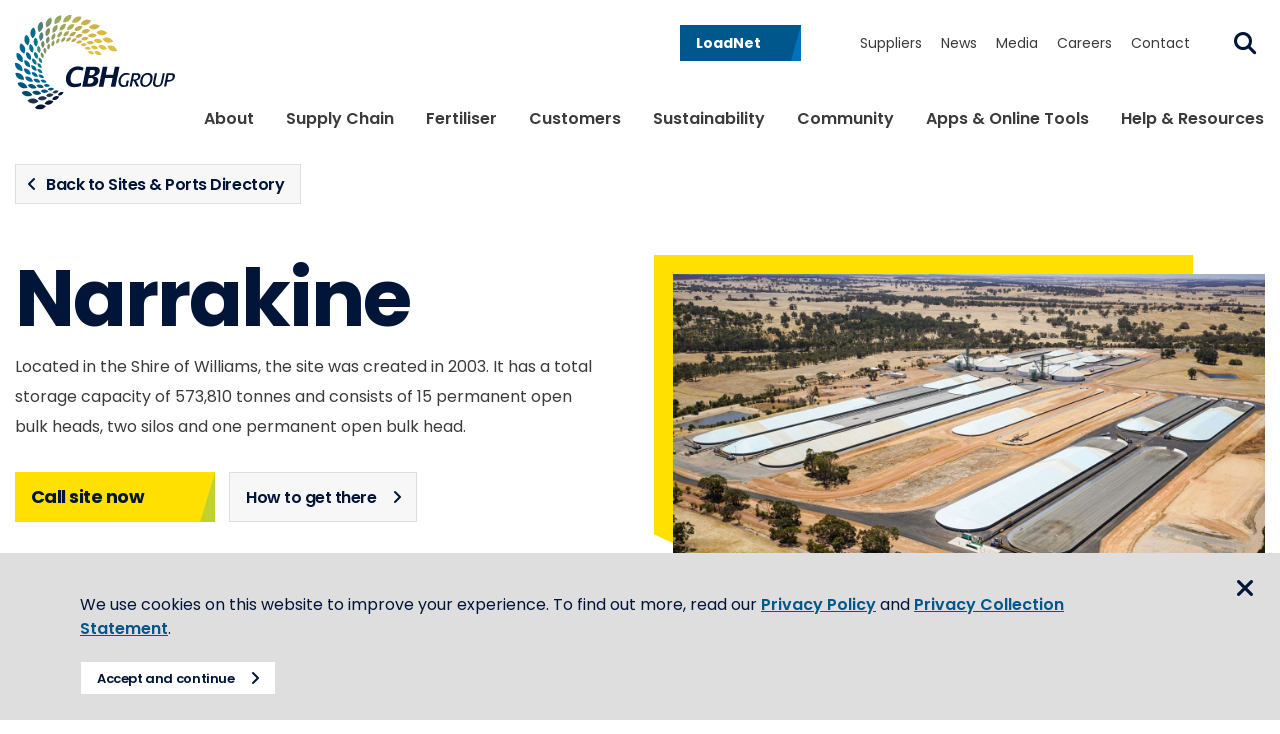

--- FILE ---
content_type: text/html; charset=utf-8
request_url: https://www.cbh.com.au/contact/sites-and-ports-directory/kwinana-south/narrakine
body_size: 42251
content:



<!DOCTYPE html>
<!--[if lt IE 7]>      <html class="no-js lt-ie9 lt-ie8 lt-ie7"> <![endif]-->
<!--[if IE 7]>         <html class="no-js lt-ie9 lt-ie8"> <![endif]-->
<!--[if IE 8]>         <html class="no-js lt-ie9"> <![endif]-->
<!--[if gt IE 8]><!-->
<html class="no-js" lang="en">
<!--<![endif]-->
<head>
<link href="https://cbhprd.azureedge.net/-/media/Base-Themes/Core-Libraries/styles/optimized-min.css?rev=78483fe644fe45eaa0085ec9aae8e24f&t=20240925T073011Z&hash=BB70569B58B36EC79A6BCC84855F17EC" rel="stylesheet"><link href="https://cbhprd.azureedge.net/-/media/Base-Themes/Main-Theme/styles/optimized-min.css?rev=62150309847843d7ad534901ac98a419&t=20240925T073019Z&hash=A701A010594B59010D6E1C7EB98B804C" rel="stylesheet">    
    



                
                    <!-- Google Tag Manager -->
                
                
                    <script>(function(w,d,s,l,i){w[l]=w[l]||[];w[l].push({'gtm.start':
                
                
                    new Date().getTime(),event:'gtm.js'});var f=d.getElementsByTagName(s)[0],
                
                
                    j=d.createElement(s),dl=l!='dataLayer'?'&l='+l:'';j.async=true;j.src=
                
                
                    'https://www.googletagmanager.com/gtm.js?id='+i+dl;f.parentNode.insertBefore(j,f);
                
                
                    })(window,document,'script','dataLayer','GTM-P633JQV');</script>
                
                
                    <!-- End Google Tag Manager -->
                


    <title>Narrakine | CBH Group</title>


<link rel="canonical" href="https://www.cbh.com.au/contact/sites-and-ports-directory/kwinana-south/narrakine">







<meta property="og:title"  content="Narrakine"><meta property="og:url"  content="https://www.cbh.com.au/contact/sites-and-ports-directory/kwinana-south/narrakine">







<meta property="twitter:title"  content="Narrakine"><meta property="twitter:card"  content="summary_large_image">

    <meta name="viewport" content="width=device-width, initial-scale=1" />


                
                    <meta name="viewport" content="width=device-width, initial-scale=1.0, maximum-scale=1.0">
                
                
                    <link href="/Project/CBHGroup/CBHWebsite/dist/css/app.css?v=638990432280000000" rel="stylesheet" />
                
                
                    <link rel="preconnect" href="https://fonts.gstatic.com">
                
                
                    <link href="https://fonts.googleapis.com/css2?family=Poppins:ital,wght@0,400;0,600;0,700;1,400;1,600;1,700&display=swap" rel="stylesheet">
                
                
                    <!-- favicon links and meta tags -->
                
                
                    <link rel="apple-touch-icon" sizes="180x180" href="/Project/CBHGroup/CBHWebsite/dist/images/favicon/apple-touch-icon.png">
                
                
                    <link rel="icon" type="image/png" sizes="32x32" href="/Project/CBHGroup/CBHWebsite/dist/images/favicon/favicon-32x32.png">
                
                
                    <link rel="icon" type="image/png" sizes="16x16" href="/Project/CBHGroup/CBHWebsite/dist/images/favicon/favicon-16x16.png">
                
                
                    <link rel="mask-icon" href="/Project/CBHGroup/CBHWebsite/dist/images/favicon/safari-pinned-tab.svg" color="#5bbad5">
                
                
                    <link rel="shortcut icon" href="/Project/CBHGroup/CBHWebsite/dist/images/favicon/favicon.ico">
                
                
                    <meta name="msapplication-TileColor" content="#da532c">
                
                
                    <meta name="msapplication-config" content="/Project/CBHGroup/CBHWebsite/dist/images/favicon/browserconfig.xml">
                
                
                    <meta name="theme-color" content="#ffffff">
                
                
                    <meta name="facebook-domain-verification" content="zvyoixbecyske6j23gs5hasjhqt986" />
                

</head>
<body class="default-device bodyclass">
    


<div class="component plain-html">
    <div class="component-content">
<a class="sr-only skip-to-link" href='#main-navigation'>Skip to navigation</a>
<a class="sr-only skip-to-link" href='#content'>Skip to content</a>    </div>
</div>



                
                    <!-- Google Tag Manager (noscript) -->
                
                
                    <noscript><iframe src="https://www.googletagmanager.com/ns.html?id=GTM-P633JQV" height="0" width="0" style="display:none;visibility:hidden"></iframe></noscript>
                
                
                    <!-- End Google Tag Manager (noscript) -->
                

    
<!-- #wrapper -->
<div id="wrapper">
    <!-- #header -->
    <header id="header" class="header ">
        




<div class="component container col-12">
    <div class="row component-content" >



    <div class="component rich-text col-4 col-lg-2 logo-cbh">
        <div class="component-content">
<a href="/"><img alt="CBH Group" src="https://cbhprd.azureedge.net/-/media/Project/CBH-Group/CBH-Group/CBH-Website/core-elements/logo-cbhg.svg?rev=b7733ec273174ea1b16acbbd61d0c105&amp;hash=2DABFAB2F8AA4634AFEF91F3A333B090" /></a>        </div>
    </div>



<div class="component container col-8 col-lg-10">
    <div class="row component-content" >



<div class="component container col-lg-12 position-right">
    <div class="row component-content" >

    <div class="component button btn--small btn--loadnet">
        <div class="component-content">
<div><a href="/Loadnet" rel="noopener noreferrer" class="btn" target="_self"><span>LoadNet</span></a>

</div>        </div>
    </div>

    <div class="component global-navigation js-quicklinks-header quicklinks">
        <div class="component-content">
<ul><li><a href="/suppliers">Suppliers</a></li><li><a title="News" href="/news">News</a></li><li><a title="Media" href="/media-releases">Media</a></li><li><a target="|Custom" href="/careers">Careers</a></li><li><a title="Contact" href="/contact">Contact</a></li><li><a class="btn btn--search js-btn--search" href="http://#">Search</a></li></ul>        </div>
    </div>
    </div>
</div>    </div>
</div>    </div>
</div>


<div class="component container col-12 search-modal js-search-modal">
    <div class="row component-content" >



    <div class="component rich-text col-12 col-lg-2 logo-cbh">
        <div class="component-content">
<a href="/"><img alt="CBH Group" src="https://cbhprd.azureedge.net/-/media/Project/CBH-Group/CBH-Group/CBH-Website/core-elements/logo-cbhg.svg?rev=b7733ec273174ea1b16acbbd61d0c105&amp;hash=2DABFAB2F8AA4634AFEF91F3A333B090" /></a>        </div>
    </div>

<div class="component search-box search-box--global col-10 col-lg-9" data-properties='{"endpoint":"//sxa/search/results/","suggestionEndpoint":"//sxa/search/suggestions/","suggestionsMode":"ShowSearchResults","resultPage":"/search","targetSignature":"","v":"{963C276A-D1C8-41D6-85A2-04CA39C3EE79}","s":"{246B6B20-5E1F-48F4-9275-5EC4711DEB6A}","p":5,"l":"","languageSource":"SearchResultsLanguage","searchResultsSignature":"pages-search,document-search","itemid":"{ABF5CF3B-EEE2-4960-B0DB-2A7B4E3ACF63}","minSuggestionsTriggerCharacterCount":2}'>
    <div class="component-content">
        
                    <label class="label-textbox-search" for="textBoxSearch">
                        Search for something here
                    </label>
                <input type="text" class="search-box-input" autocomplete="off" name="textBoxSearch" id="textBoxSearch" maxlength="100" placeholder="Search here..." />
                    <button class="search-box-button-with-redirect btn btn--search" type="submit">
                        Search
                    </button>
    </div>
</div>

    <div class="component button col-2 col-lg-1 btn--close js-btn--close">
        <div class="component-content">
<div><a href="#" rel="noopener noreferrer" class="btn" target="_self"><span>Close global search modal</span></a>

</div>        </div>
    </div>
    </div>
</div>


<div class="component container col-12">
    <div class="row component-content" >

    <div class="component global-navigation col-lg-12">
        <div class="component-content">
<nav role="navigation">
    <ul id="main-navigation" class="main-navigation js-main-navigation">
        
                    <li class="js-main-navigation-level-1">
                        <a href="http://#">About</a>
                        
                                    
                                    <div class="main-navigation__mega-menu">
                                        <span class="btn--close" tabindex="0">Close menu</span>
                                        <ul class="sub-navigation  js-sub-navigation">
                                            <li class="navigation-grouping">
                                        <h2>About Us</h2><a href="/about-cbh/what-we-do">What we do</a><a href="/about-cbh/history">History</a><a href="/about-cbh/values">Values</a><a href="/about-cbh/path-to-2033-strategy">Path to 2033 Strategy</a>
                                        
                                    </li> 
                                                        <li class="navigation-grouping">
                                        <h2>Membership</h2><a href="/about-cbh/benefits-for-growers">Member benefits</a><a href="/about-cbh/become-a-member">Become a member</a><a href="/about-cbh/member-events">Member Events</a>
                                        
                                    </li> 
                                                        <li class="navigation-grouping">
                                        <h2>Governance</h2><a href="/about-cbh/board">Board of Directors</a><a href="/about-cbh/director-elections">Director elections</a><a href="/about-cbh/executive-committee">Executive Committee</a><a href="/about-cbh/growers-advisory-council">Growers&#39; Advisory Council</a><a href="/about-cbh/annual-reports">Annual reports</a>
                                        
                                    </li> 
                                                          
                                        </ul>  
                                        <span class="featured-link"><a class="btn btn--large btn--tertiary" href="/contact">Contact CBH</a></span>  
                                                                        
                                    </div> 
                                
                    </li>
                
                    <li class="js-main-navigation-level-1">
                        <a href="http://#">Supply Chain</a>
                        
                                    
                                    <div class="main-navigation__mega-menu">
                                        <span class="btn--close" tabindex="0">Close menu</span>
                                        <ul class="section-navigation js-section-navigation js-sub-navigation">
                                            <li>
                                        <a href="#">Harvest</a><ul>
                                                <div class="section-navigation__grouping"><li><a href="/harvest">Harvest overview</a></li><li class="navigation-grouping">
                                                                <span class="navigation-grouping__title">Prepare for Harvest</span><a href="/harvest/preparation-checklist">Preparation checklist</a><a href="/harvest/register-for-deliveries">Register for harvest deliveries</a><a href="/harvest/register-or-update-your-vehicle">Register or update your vehicle</a><a href="/harvest/crop-estimates">Crop estimates</a><a href="/harvest/mass-management-schemes">Mass Management Schemes</a><a target="|Custom" href="/harvest/pre-harvest-meetings">Pre-harvest Meetings</a><a href="https://cbhprd.azureedge.net/-/media/Project/CBH-Group/CBH-Group/CBH-Website/Documents/Supply-Chain/Harvest/Prepare-for-harvest/20251007_SupplyChain_Harvest_PrepareForHarvest_HarvestGuide_2025.pdf?rev=604ebfa10deb4286a0628b55cf0a250a&amp;hash=253860FC858759C6BC2C55EE53508128">2025/26 Operations Harvest Guide</a></li><li class="navigation-grouping">
                                                                <span class="navigation-grouping__title">Deliveries</span><a href="/harvest/safety-on-site">Safety on site</a><a href="/harvest/deliver-a-load">Deliver a load</a><a href="/harvest/visual-analysis">Visual analysis</a><a href="/harvest/contaminated-loads">Contaminated loads</a><a href="/harvest/receival-standards">Receival standards</a><a href="/harvest/feedback-and-disputes">Feedback and disputes</a><a href="/harvest/direct-to-vessel">Direct to Vessel (DTV)</a><a href="/harvest/deliver-grain-post-harvest">Deliver grain post-harvest</a><a href="/harvest/freight-rates">Freight rates</a></li><li class="navigation-grouping">
                                                                <span class="navigation-grouping__title">Post Delivery</span><a href="/harvest/load-corrections">Load corrections</a><a href="/harvest/quality-optimise-wheat">Quality optimise wheat</a><a href="/harvest/contract-and-nominate">Contract and nominate</a><a href="/harvest/harvest-updates">Harvest updates</a><a href="/contact#gsc-4C59E6">Harvest contacts</a></li>
                                                </div>
                                            </ul>
                                        
                                    </li>
                                 
                                                        <li>
                                        <a href="#">Storage &amp; Handling</a><ul>
                                                <div class="section-navigation__grouping"><li><a href="/storage-and-handling/storage-and-handling-overview">Storage and handling overview</a></li><li><a href="/storage-and-handling/network-investment">Network investment</a></li><li><a href="/storage-and-handling/grain-storage">Grain storage</a></li><li><a href="/storage-and-handling/grain-quality">Grain quality</a></li><li><a href="/storage-and-handling/chemical-residue-management">Chemical residue management</a></li><li><a href="/storage-and-handling/grower-outturn-grain">Grower outturn grain </a></li><li><a href="/contact/sites-and-ports-directory">Sites and ports directory</a></li><li><a target="|Custom" href="/contact/sites-and-ports-directory/sites-for-lease-or-sale">Sites for lease or sale</a></li><li><a href="/storage-and-handling/road-movements">Road movements</a></li><li><a href="/storage-and-handling/fees-and-charges">Fees and charges</a></li><li><a href="/contact#gsc-4C59E6">Contact us</a></li>
                                                </div>
                                            </ul>
                                        
                                    </li>
                                 
                                                        <li>
                                        <a href="#">Marketing &amp; Trading</a><ul>
                                                <div class="section-navigation__grouping"><li><a href="/marketing-and-trading/marketing-and-trading-overview">Marketing &amp; Trading overview</a></li><li class="navigation-grouping">
                                                                <span class="navigation-grouping__title">Sell grain to CBH</span><a href="/marketing-and-trading/cash-products">Cash Products</a><a href="/marketing-and-trading/pools">Pools</a><a href="/marketing-and-trading/swaption">Swaption</a><a href="/marketing-and-trading/live-grain-prices">Live grain prices</a></li><li class="navigation-grouping">
                                                                <span class="navigation-grouping__title">Grower finance</span><a href="/marketing-and-trading/pre-pay-advantage">Pre-Pay Advantage</a></li><li><a href="/sustainability/grow-sustainable-grain">Grow sustainable grain</a></li><li><a href="/marketing-and-trading/marketing-updates">Marketing updates</a></li><li><a href="/marketing-and-trading/contact-marketing-and-trading">Contact Marketing &amp; Trading</a></li><li><a href="/marketing-and-trading/cbh-ingrain">CBH inGrain</a></li>
                                                </div>
                                            </ul>
                                        
                                    </li>
                                 
                                                        <li>
                                        <a href="#">Exports &amp; Shipping</a><ul>
                                                <div class="section-navigation__grouping"><li><a title="Exports overview" href="/exports-overview">Exports overview</a></li><li class="navigation-grouping">
                                                                <span class="navigation-grouping__title">Exports &amp; Shipping services</span><a title="Register, agreements and charges" href="/exports-overview/register-agreements-and-charges">Register, agreements and charges</a><a title="Domestic and export services" href="/exports-overview/domestic-and-export-services">Domestic and export services</a></li><li class="navigation-grouping">
                                                                <span class="navigation-grouping__title">Ports &amp; Shipping insights</span><a title="Port capacity  " href="/exports-overview/port-capacity">Port capacity  </a><a title="Shipping stem" href="/exports-overview/shipping-stem">Shipping stem</a></li><li><a href="mailto:customersupport@cbh.com.au">Contact Operations Customer Support</a></li>
                                                </div>
                                            </ul>
                                        
                                    </li>
                                 
                                                          
                                        </ul>  
                                                                
                                    </div> 
                                
                    </li>
                
                    <li class="js-main-navigation-level-1">
                        <a href="http://#">Fertiliser</a>
                        
                                    
                                    <div class="main-navigation__mega-menu">
                                        <span class="btn--close" tabindex="0">Close menu</span>
                                        <ul class="sub-navigation  js-sub-navigation">
                                            
                                    <li><a title="Fertiliser overview" href="/fertiliser">Fertiliser overview</a></li>
                                 
                                                        
                                    <li><a href="/fertiliser/fertiliser-products">Fertiliser products</a></li>
                                 
                                                        
                                    <li><a href="/fertiliser/buy-fertiliser-from-cbh">Buy fertiliser from CBH</a></li>
                                 
                                                        <li class="navigation-grouping">
                                        <h2>Services</h2><a href="/fertiliser/swap-grain-for-fertiliser">Swap grain for fertiliser</a><a href="/fertiliser/blending-services">Blending services</a>
                                        
                                    </li> 
                                                        
                                    <li><a href="/fertiliser/locations">Locations</a></li>
                                 
                                                        
                                    <li><a href="/fertiliser/fertiliser-news">Fertiliser news</a></li>
                                 
                                                          
                                        </ul>  
                                        <span class="featured-link"><a class="btn btn--large btn--tertiary" href="/fertiliser/fertiliser-contacts">Contact a Fertiliser Area Manager</a></span>  
                                                                        
                                    </div> 
                                
                    </li>
                
                    <li class="js-main-navigation-level-1">
                        <a href="http://#">Customers</a>
                        
                                    
                                    <div class="main-navigation__mega-menu">
                                        <span class="btn--close" tabindex="0">Close menu</span>
                                        <ul class="section-navigation js-section-navigation js-sub-navigation">
                                            <li>
                                        <a href="#">Customers</a><ul>
                                                <div class="section-navigation__grouping"><li><a href="/exports-overview">Exports overview</a></li><li class="navigation-grouping">
                                                                <span class="navigation-grouping__title">Commodities</span><a href="/customers/wheat">Wheat</a><a href="/customers/barley">Barley</a><a href="/customers/oats">Oats</a><a href="/customers/canola">Canola</a><a href="/customers/lupins">Lupins</a></li><li><a href="/customers/certifications">Certifications</a></li><li><a href="/customers/order-grain-samples">Order grain samples</a></li><li><a href="/customers/buy-grain-from-cbh">Buy grain</a></li><li><a href="/sustainability/buy-sustainable-grain">Buy sustainable grain</a></li><li><a href="mailto:mandtmarketing@cbh.com.au">Contact Marketing &amp; Trading</a></li>
                                                </div>
                                            </ul>
                                        
                                    </li>
                                 
                                                        <li>
                                        <a href="#">Marketers</a><ul>
                                                <div class="section-navigation__grouping"><li><a href="/exports-overview">Exports overview </a></li><li class="navigation-grouping">
                                                                <span class="navigation-grouping__title">Export &amp; Shipping Services</span><a href="/exports-overview/register-agreements-and-charges">Register, agreements and charges</a><a href="/exports-overview/domestic-and-export-services">Domestic and export services</a></li><li class="navigation-grouping">
                                                                <span class="navigation-grouping__title">Ports &amp; Shipping Insights</span><a href="/exports-overview/port-capacity">Port capacity</a><a href="/exports-overview/shipping-stem">Shipping stem</a></li><li><a href="mailto:customersupport@cbh.com.au">Contact Operations Customer Support</a></li>
                                                </div>
                                            </ul>
                                        
                                    </li>
                                 
                                                          
                                        </ul>  
                                                                
                                    </div> 
                                
                    </li>
                
                    <li class="js-main-navigation-level-1">
                        <a href="http://#">Sustainability</a>
                        
                                    
                                    <div class="main-navigation__mega-menu">
                                        <span class="btn--close" tabindex="0">Close menu</span>
                                        <ul class="sub-navigation  js-sub-navigation">
                                            
                                    <li><a href="/sustainability/our-sustainability-plan">Our Sustainability Plan</a></li>
                                 
                                                        
                                    <li><a href="/sustainability/grow-sustainable-grain">Grow sustainable grain</a></li>
                                 
                                                        
                                    <li><a href="/sustainability/buy-sustainable-grain">Buy sustainable grain</a></li>
                                 
                                                          
                                        </ul>  
                                                                
                                    </div> 
                                
                    </li>
                
                    <li class="js-main-navigation-level-1">
                        <a href="http://#">Community</a>
                        
                                    
                                    <div class="main-navigation__mega-menu">
                                        <span class="btn--close" tabindex="0">Close menu</span>
                                        <ul class="sub-navigation  js-sub-navigation">
                                            
                                    <li><a href="/community">Community investment</a></li>
                                 
                                                        
                                    <li><a href="/community/hmms-donations">HMMS donations</a></li>
                                 
                                                        
                                    <li><a href="/community/partnerships">Partnerships</a></li>
                                 
                                                        
                                    <li><a href="/community/training-and-scholarships">Training and Scholarships</a></li>
                                 
                                                        
                                    <li><a href="/community/grass-roots-community-grants">Grass Roots Community Grants</a></li>
                                 
                                                        
                                    <li><a href="/community/form-silo-art-trail">FORM Silo Art Trail</a></li>
                                 
                                                          
                                        </ul>  
                                                                
                                    </div> 
                                
                    </li>
                
                    <li class="js-main-navigation-level-1">
                        <a title="Apps &amp; Online Tools" href="/apps-and-online-tools">Apps &amp; Online Tools</a>
                        
                                    
                                    <div class="main-navigation__mega-menu">
                                        <span class="btn--close" tabindex="0">Close menu</span>
                                        <ul class="sub-navigation  js-sub-navigation">
                                            
                                    <li><a title="LoadNet" href="/apps-and-online-tools/loadnet">LoadNet</a></li>
                                 
                                                        
                                    <li><a title="Paddock planner" href="/apps-and-online-tools/paddock-planner">Paddock Planner</a></li>
                                 
                                                        
                                    <li><a target="_blank" rel="noopener noreferrer" href="https://poolcalculator.cbh.com.au/Home">Pool Calculator</a></li>
                                 
                                                        
                                    <li><a title="CDF app" href="/apps-and-online-tools/cdf-app">CDF app</a></li>
                                 
                                                        
                                    <li><a title="Domestics app" href="/apps-and-online-tools/domestics-app">Domestics app</a></li>
                                 
                                                        
                                    <li><a title="Rover app" href="/apps-and-online-tools/rover-app">Rover app</a></li>
                                 
                                                        
                                    <li><a title="DailyGrain" href="/apps-and-online-tools/dailygrain">DailyGrain</a></li>
                                 
                                                          
                                        </ul>  
                                        <span class="featured-link"><a class="btn btn--large btn--tertiary" title="Contact CBH" href="/contact">Contact CBH</a></span>  
                                                                        
                                    </div> 
                                
                    </li>
                
                    <li class="js-main-navigation-level-1">
                        <a href="http://#">Help &amp; Resources</a>
                        
                                    
                                    <div class="main-navigation__mega-menu">
                                        <span class="btn--close" tabindex="0">Close menu</span>
                                        <ul class="sub-navigation  js-sub-navigation">
                                            
                                    <li><a title="Document library" href="/help-and-resources/document-library">Document library</a></li>
                                 
                                                        
                                    <li><a title="Frequently asked questions" href="/help-and-resources/faqs">Frequently asked questions</a></li>
                                 
                                                          
                                        </ul>  
                                        <span class="featured-link"><a class="btn btn--large btn--tertiary" title="Contact CBH" href="/contact">Contact CBH</a></span>  
                                                                        
                                    </div> 
                                
                    </li>
                
    </ul>
</nav>        </div>
    </div>
    </div>
</div>
    </header>
    <!-- /#header -->
    <!-- #content -->
    <main>
        <div id="content" class="">
            




<div class="component container col-12 component-margin-bottom-remove">
    <div class="row component-content" >

    <div class="component button col-12">
        <div class="component-content">
<div><a href="/contact/sites-and-ports-directory" rel="noopener noreferrer" class="btn btn btn--secondary btn--left faqs-topic-detail__btn" target="_self"><span>Back to Sites & Ports Directory</span></a>

</div>        </div>
    </div>
    </div>
</div>


<div class="component container col-12">
    <div class="row component-content" >
    </div>
</div>


<div class="component container col-12">
    <div class="row component-content" >

    <div class="component hero-banner col-12">
<div class="hero-banner__callout">
    
            <h1 class="hero-banner__title">Narrakine</h1>
        

    
            <div class="hero-banner__desc">Located in the Shire of Williams, the site was created in 2003. It has a total storage capacity of 573,810 tonnes and consists of 15 permanent open bulk heads, two silos and one permanent open bulk head. </div>
        

    
          <a href="tel:0894166420" rel="noopener noreferrer" class="btn btn--large btn--primary hero-banner__btn hero-banner__btn--primary" target="_self"><span>Call site now</span></a>
        

    <a class="btn hero-banner__btn" target="_blank" rel="noopener noreferrer" href="https://goo.gl/maps/fR8Zec3j5BWnEVfm8">How to get there</a> 
</div>

    <div class="hero-banner__img">
        <img src="https://cbhprd.azureedge.net/-/media/Project/CBH-Group/CBH-Group/CBH-Website/Images/Network/Sites/Individual-Site-hero-images/Narrakine.jpg?rev=93be597051fd4adb9313889885bb4a07&w=1440&hash=FC7966EF76D6C9E1D2B146B665559102" alt="CBH Narrakine receival site" sizes="(max-width: 320px) 320px, (max-width: 480px) 480px, 1440px" srcset="https://cbhprd.azureedge.net/-/media/Project/CBH-Group/CBH-Group/CBH-Website/Images/Network/Sites/Individual-Site-hero-images/Narrakine.jpg?rev=93be597051fd4adb9313889885bb4a07&amp;w=320&amp;hash=7496D3D6AD4118AA93325565F7C8C35A 320w,https://cbhprd.azureedge.net/-/media/Project/CBH-Group/CBH-Group/CBH-Website/Images/Network/Sites/Individual-Site-hero-images/Narrakine.jpg?rev=93be597051fd4adb9313889885bb4a07&amp;w=480&amp;hash=BCA5527F8BF05FA2B25008278BFCD928 480w,https://cbhprd.azureedge.net/-/media/Project/CBH-Group/CBH-Group/CBH-Website/Images/Network/Sites/Individual-Site-hero-images/Narrakine.jpg?rev=93be597051fd4adb9313889885bb4a07&amp;w=1440&amp;hash=FC7966EF76D6C9E1D2B146B665559102 1440w" class="" />
    </div>
 

    </div>



    <div class="component rich-text col-12">
        <div class="component-content">
<h2 style="text-align: left;">Network improvements</h2>
<ul>
    <li style="text-align: left;">2020 - road repairs, amenity upgrades</li>
    <li style="text-align: left;">2019 - upgrade of auger and stacker</li>
    <li style="text-align: left;">2018 &ndash; installed open bulkheads (capacity 108,000 tonnes)</li>
</ul>
<h2 style="text-align: center;">Site information</h2>        </div>
    </div>

    <div class="component location-card card col-12 col-md-4 col-lg-4">
<div class="card__wrapper contact-card-single">
     
        <div class="card__title">Narrakine</div>
        
   
    <div class="card__subtitle"></div>

     
        <div class="card__desc"></div>
        
    
    <div class="card__icon card__icon--location">
            <a href="https://www.google.com/maps/search/?api=1&query=-32.9951,116.8465&z=15" target="_blank">Cnr Albany Hwy & Playle Rd WILLIAMS 6391</a>
        </div>
        

    

    <div class="card__icon card__icon--phone">
            <a href="tel:0894166420">0894166420</a>
        </div>                    
        

    

    

    

    

    

    
</div>


    </div>

    <div class="component person-card col-12 col-md-4 contact-info-card">
<div class="person-card__wrapper">
     

    <div class="person-card__title card__title">Billy Matthews</div>
        
    <div class="person-card__subtitle card__subtitle">Area Manager - Area 12</div>
        

    <div class="person-card__icon card__icon card__icon--phone">
            <a href="tel:0419 690 496">0419 690 496</a>
        </div>                    
          
    <div class="person-card__icon card__icon card__icon--email">
            <a href="mailto:billy.matthews@cbh.com.au">billy.matthews@cbh.com.au</a>
        </div>
        

    
</div>    </div>

    <div class="component person-card col-12 col-md-4">
<div class="person-card__wrapper">
     

    <div class="person-card__title card__title">Irving Carey</div>
        
    <div class="person-card__subtitle card__subtitle">General Manager - Kwinana South Zone</div>
        

    <div class="person-card__icon card__icon card__icon--phone">
            <a href="tel:0428 218 936">0428 218 936</a>
        </div>                    
          
    <div class="person-card__icon card__icon card__icon--email">
            <a href="mailto:irving.carey@cbh.com.au">irving.carey@cbh.com.au</a>
        </div>
        

    
</div>    </div>
    </div>
</div>
        </div>
    </main>
    <!-- /#content -->
    <!-- #footer -->
    <footer>
        <div id="footer" class="footer ">
            




<div class="component container col-12 container-width--full">
    <div class="row component-content" >



<div class="component container col-12 col-md-3 col-lg-2 order-0">
    <div class="row component-content" >



    <div class="component rich-text col-12 order-0 logo-cbh">
        <div class="component-content">
<a href="/"><img alt="CBH Group" src="https://cbhprd.azureedge.net/-/media/Project/CBH-Group/CBH-Group/CBH-Website/core-elements/logo-cbhg.svg?rev=b7733ec273174ea1b16acbbd61d0c105&amp;hash=2DABFAB2F8AA4634AFEF91F3A333B090" /></a>        </div>
    </div>
    </div>
</div>
    <div class="component global-navigation col-sm-10 col-lg-7 offset-sm-1 order-md-1 quicklinks">
        <div class="component-content">
<ul><li><a href="/careers">Careers</a></li><li><a target="_blank" rel="noopener noreferrer" href="https://mail.cbh.com.au/owa/auth/logon.aspx?replaceCurrent=1&amp;url=https%3A%2F%2Fmail.cbh.com.au%2FOWA%2F">Webmail</a></li><li><a href="/privacy-policy">Privacy Policy</a></li><li><a title="Sites &amp; Ports directory" href="/contact/sites-and-ports-directory">Sites &amp; Ports directory</a></li><li><a target="_blank" rel="noopener noreferrer" href="https://community.cbh.com.au/">OfficeNet</a></li><li><a href="/terms-and-conditions">Terms &amp; Conditions</a></li><li><a title="Shipping stem" href="/exports-overview/shipping-stem">Shipping stem</a></li><li><a target="_blank" rel="noopener noreferrer" href="https://service.ariba.com/Supplier.aw/125039049/aw?awh=r&amp;awssk=YUd.phAL&amp;dard=1">E-Tendering Portal</a></li><li><a href="/whistleblower-policy">Whistleblower Policy</a></li></ul>        </div>
    </div>



<div class="component container col-md-6 col-lg-2 offset-md-3 order-lg-2 offset-lg-0">
    <div class="row component-content" >

    <div class="component button col-12 col-md-6 col-lg-12 btn--loadnet component-margin-bottom-remove">
        <div class="component-content">
<div><a href="/Loadnet" rel="noopener noreferrer" class="btn" target="_self"><span>LoadNet</span></a>

</div>        </div>
    </div>

    <div class="component button col-12 col-md-6 col-lg-12 btn--tertiary">
        <div class="component-content">
<div><a href="/contact" rel="noopener noreferrer" class="btn" target="_self"><span>Contact us</span></a>

</div>        </div>
    </div>
    </div>
</div>
    <div class="component button btn--back-to-top">
        <div class="component-content">
<div><a href="#" rel="noopener noreferrer" class="btn" target="_self"><span>Top</span></a>

</div>        </div>
    </div>



<div class="component container col-12 order-2">
    <div class="row component-content" >

<div class="component plain-html col-12 col-lg-2 offset-md-3 order-lg-2 offset-lg-0">
    <div class="component-content">
<div class="social-links">
    <a href="https://www.facebook.com/cbhgroup/" target="_blank" class="social-icon social-icon__facebook">facebook</a>
    <a href="https://twitter.com/cbhgroup" target="_blank" class="social-icon social-icon__twitter">Twitter</a>
    <a href="https://www.youtube.com/channel/UC3lb5gW1vNxdOn0rS4YoA2g" target="_blank" class="social-icon social-icon__youtube">YouTube</a>
    <a href="https://www.linkedin.com/company/cbh-group" target="_blank" class="social-icon social-icon__linkedin">LinkedIn</a>
</div>    </div>
</div>


    <div class="component rich-text col-12 col-lg-2">
        <div class="component-content">
© CBH Group 2021        </div>
    </div>
    </div>
</div>    </div>
</div>
        </div>
    </footer>
    <!-- /#footer -->
</div>
<!-- /#wrapper -->

    






<script src="https://cbhprd.azureedge.net/-/media/Base-Themes/Core-Libraries/scripts/optimized-min.js?rev=8a07d43b30f54159aec5e1aa42ac4ad0&t=20240925T073008Z&hash=99A492CD2E91CFA59E4D79F6D6808B2D"></script><script src="https://cbhprd.azureedge.net/-/media/Base-Themes/XA-API/Scripts/optimized-min.js?rev=f3132e1e4f064ee480dbcac889ef9a3e&t=20240925T073013Z&hash=50DFE825A520D4FCB34E5A860D1582D6"></script><script src="https://cbhprd.azureedge.net/-/media/Base-Themes/Main-Theme/scripts/optimized-min.js?rev=d2367a9f0fb1436185572a53815952f4&t=20240925T073016Z&hash=F6E71FAC3855EA367E28CD2E7D276F59"></script><script src="https://cbhprd.azureedge.net/-/media/Base-Themes/Resolve-Conflicts/Scripts/optimized-min.js?rev=f1a9f2aaa61d47079f77d42f3ad4e834&t=20240925T073021Z&hash=9852042C78B01383BD906B751C570560"></script>    


    <div class="component alert alert--cookie col-12">
<div class="alert-content js-cookie-alert" data-cookie-id="cbh-notification-1397AACB-18D4-4034-88CC-6093183D4580"><p>We use cookies on this website to improve your experience. To find out more, read our <a href="/privacy-policy">Privacy Policy</a>&nbsp;and <a href="/privacy-collection-statement">Privacy Collection Statement</a>.</p><a href="#" rel="noopener noreferrer" class="btn btn--small btn--tertiary js-gdpr-accept" target="_self">Accept and continue</a><button class="btn btn--close js-cookie-alert-hide">Close</button>
</div>
    </div>




                
                    <script defer src="/Project/CBHGroup/CBHWebsite/dist/js/app.js?v=638990432280000000"></script>
                

    <!-- /#wrapper -->

</body>
</html>

--- FILE ---
content_type: text/css
request_url: https://cbhprd.azureedge.net/-/media/Base-Themes/Main-Theme/styles/optimized-min.css?rev=62150309847843d7ad534901ac98a419&t=20240925T073019Z&hash=A701A010594B59010D6E1C7EB98B804C
body_size: 1306
content:
.fieldeditor table,.fieldeditor td{border-collapse:collapse;border-style:solid;border-width:1px;padding:3px;vertical-align:middle}#atlwdg-trigger{color:#fff !important}.canvas-lines{position:absolute;top:0;pointer-events:none;display:none}.canvas-lines-switch{position:fixed;top:40%;left:-160px;background:#e4e4e4;border:2px solid #4a4a4a;padding:20px 40px 20px 10px;box-shadow:5px 5px 10px #fff;width:auto;font-weight:bold;-webkit-transition:all 1s;-moz-transition:all 1s;transition:all 1s}.canvas-lines-switch:after{content:"";position:absolute;border:10px solid transparent;border-left-color:#808080;width:0;height:0;right:0;top:30px}.canvas-lines-switch:hover{left:0}.on-page-editor .rich-text span{width:100%}.on-page-editor .promo .promo-body .scWebEditInput,.on-page-editor .summary .summary-body .scWebEditInput,.on-page-editor .summary-list .summary-list-body .scWebEditInput{display:block}.on-page-editor .tabs ul.tabs>li>a{font-size:0}.on-page-editor .tabs ul.tabs>li>a div{font-size:12px}.on-page-editor img{width:auto\9}body.on-page-editor{position:static}#jqueryModalDialogsFrame{position:fixed !important}.scPopup{z-index:9200 !important;background:#fafafa;border:1px solid #868686;height:auto !important;box-shadow:0 0 5px #dedede;-webkit-box-shadow:0 0 5px #dedede;font-family:tahoma !important;font-size:11px !important;position:fixed !important}.scPopup tr:hover{background:#c5c5c5;cursor:Pointer}.scPopup td{padding:0 5px;vertical-align:middle}.scPopup .scMenuItemIcon,.scPopup tr td:first-child{background:#efefef;border-right:1px solid #c5c5c5;padding:0 2px}.scPopup .divider-row{line-height:0;background:#9199a4}.scPopup .divider-row td{height:1px !important;font-size:0}.column-splitter,.row-splitter{width:100%}.component{box-sizing:border-box}.row.column-splitter>div>div.row{margin-left:0;margin-right:0}.tabs .tabs-heading>li .scEnabledChrome>.row,.tabs .tabs-container>.tab>.scEnabledChrome>.row{margin-left:0;margin-right:0}.accordion .scEnabledChrome>.toggle-header>.label>.row,.accordion .scEnabledChrome>.toggle-content>.row{margin-left:0;margin-right:0}.carousel .scEnabledChrome>.row{margin-left:0;margin-right:0}.snippet .scEnabledChrome>.row{margin-left:0;margin-right:0}.container>.component-content>.row{margin-left:0;margin-right:0}.component.sc-background-image-stretch{background-size:100% 100%}.component.sc-background-image-stretch-vertically{background-repeat:repeat-x;background-size:auto 100%}.component.sc-background-image-stretch-horizontally{background-repeat:repeat-y;background-size:100% auto}.component.sc-background-image-tile{background-repeat:repeat}.component.sc-background-image-parallax{background-attachment:fixed;background-position:center;background-repeat:no-repeat;background-size:cover}.component.sc-background-image-fixed{background-attachment:fixed}.file-filetypeicon span{width:32px;height:32px;display:block}.file-filetypeicon .xls,.file-filetypeicon .xlsx{background-image:url(/~/icon/WordProcessing/32x32/imp_exp_excel.png)}.file-filetypeicon .pdf{background-image:url(/~/icon/WordProcessing/32x32/imp_exp_pdf.png)}.file-filetypeicon .ppt,.file-filetypeicon .pptx{background-image:url(/~/icon/WordProcessing/32x32/imp_exp_powerpoint.png)}.file-filetypeicon .rtf{background-image:url(/~/icon/WordProcessing/32x32/imp_exp_rtf.png)}.file-filetypeicon .txt{background-image:url(/~/icon/Applications/32x32/document_text.png)}.file-filetypeicon .vsd{background-image:url(/~/icon/WordProcessing/32x32/imp_exp_visio.png)}.file-filetypeicon .doc,.file-filetypeicon .docx{background-image:url(/~/icon/WordProcessing/32x32/imp_exp_word.png)}.file-filetypeicon .xml{background-image:url(/~/icon/WordProcessing/32x32/imp_exp_xml.png)}.file-filetypeicon .bmp,.file-filetypeicon .gif,.file-filetypeicon .jpg,.file-filetypeicon .png{background-image:url(/~/icon/Imaging/32x32/drop_shadow.png)}.file-filetypeicon .mp3,.file-filetypeicon .ogg,.file-filetypeicon .wav{background-image:url(/~/icon/Multimedia/32x32/play_blue.png)}body.sxa-gray-scale{filter:grayscale(100%)}html,body,div,span,applet,object,iframe,h1,h2,h3,h4,h5,h6,p,blockquote,pre,a,abbr,acronym,address,big,cite,code,del,dfn,font,img,ins,kbd,q,s,samp,small,strike,strong,sub,sup,tt,var,dl,dt,dd,ol,ul,li,fieldset,form,label,legend,table,caption,tbody,tfoot,thead,tr,th,td{margin:0;padding:0;border:0;outline:0;font-weight:inherit;font-style:inherit;font-size:100%;font-family:inherit;vertical-align:baseline}html{height:100%}em{margin:0;padding:0;border:0;outline:0;font-weight:inherit;font-size:100%;font-family:inherit;vertical-align:baseline}:focus{outline:0}body{line-height:1;color:#000;background:#fff;font-family:Arial,Helvetica,sans-serif;font-size:12px;position:relative;overflow:auto;height:100%}ol,ul{list-style:none}table{border-collapse:separate;border-spacing:0}caption,th,td{text-align:left;font-weight:normal}blockquote:before,blockquote:after,q:before,q:after{content:""}blockquote,q{quotes:"" ""}sub{vertical-align:sub;font-size:.9em}sup{vertical-align:super;font-size:.9em}

--- FILE ---
content_type: image/svg+xml
request_url: https://cbhprd.azureedge.net/-/media/Project/CBH-Group/CBH-Group/CBH-Website/core-elements/logo-cbhg.svg?rev=b7733ec273174ea1b16acbbd61d0c105&hash=2DABFAB2F8AA4634AFEF91F3A333B090
body_size: 5082
content:
<svg id="Layer_1" data-name="Layer 1" xmlns="http://www.w3.org/2000/svg" width="189.63mm" height="113.11mm" viewBox="0 0 537.54 320.62"><defs><style>.cls-1,.cls-11{fill:#001538;}.cls-1{fill-rule:evenodd;}.cls-2{fill:#004971;}.cls-3{fill:#005581;}.cls-4{fill:#23334f;}.cls-5{fill:#263651;}.cls-6{fill:#283853;}.cls-7{fill:#006592;}.cls-8{fill:#00517b;}.cls-9{fill:#005d8b;}.cls-10{fill:#005986;}.cls-12{fill:#21314d;}.cls-13{fill:#829467;}.cls-14{fill:#00738f;}.cls-15{fill:#307c78;}.cls-16{fill:#7d8e63;}.cls-17{fill:#909f61;}.cls-18{fill:#4b8178;}.cls-19{fill:#728a65;}.cls-20{fill:#ccad48;}.cls-21{fill:#d1b247;}.cls-22{fill:#d8bb3f;}.cls-23{fill:#dcbe40;}.cls-24{fill:#d6b747;}.cls-25{fill:#c0a84d;}.cls-26{fill:#d2b347;}.cls-27{fill:#8d9963;}.cls-28{fill:#ceaf48;}.cls-29{fill:#c4a94b;}.cls-30{fill:#bcb150;}.cls-31{fill:#afab56;}.cls-32{fill:#9da85e;}.cls-33{fill:#a6a559;}.cls-34{fill:#a7ad5a;}.cls-35{fill:#a09c59;}.cls-36{fill:#baa64f;}.cls-37{fill:#aca053;}.cls-38{fill:#b5a451;}.cls-39{fill:#cdae48;}.cls-40{fill:#7e8f63;}.cls-41{fill:#7e9565;}.cls-42{fill:#7f9165;}.cls-43{fill:#93a863;}.cls-44{fill:#006b89;}</style></defs><path class="cls-1" d="M230.24,179.41c-5.05-3.27-13-5.37-19-5.37-22.59,0-40.34,21.22-40.24,43,0,15.78,9.77,27.63,26,27.63,8.3,0,16-.73,23.74-4.09l1.69-10.71c-6.41,1.79-13.67,3.56-20.28,3.56-10.41,0-15.55-6-15.55-16.17,0-13.87,6.84-30.88,23.11-31.41,6.94-.2,12.61.53,17.86,2.94Z"/><path class="cls-1" d="M285,188c0-8.51-7.87-12.3-15.33-12.3H239.28L225.84,243h27.4c13.25,0,26.69-6.73,26.8-21.76,0-9.35-8.41-12.08-16.18-13l.11-.12C274.48,206.51,285,199.78,285,188Zm-16.28,4.83c0,6.41-5.78,11.34-11.87,11.24-2.52,0-5-.42-7.56-.52l3.37-17.13c2.62-.1,5.35-.42,8-.42C264.71,186,268.69,188.33,268.69,192.85Zm-4.2,28.57c0,7.87-7.77,11.36-14.6,11.36-2.1,0-4.31-.23-6.4-.43l3.57-18.28c2.63-.21,5.36-.53,8-.53C260.08,213.65,264.49,216,264.49,221.42Z"/><polygon class="cls-1" points="350.94 175.72 335.5 175.72 330.13 202.2 305.14 202.2 310.5 175.72 294.95 175.72 281.5 242.97 297.05 242.97 302.83 213.75 327.83 213.75 322.05 242.97 337.49 242.97 350.94 175.72"/><path class="cls-1" d="M385.54,199.27a25,25,0,0,0-12.21-3c-15,0-25.51,15.39-25.44,29.28,0,9.3,4.88,18.51,15.17,18.44,5.32,0,10.56-1.28,15.67-2.48l3.82-19.15h-7.3l-3,15.25a23.39,23.39,0,0,1-5.89.71c-7.66,0-11.28-5.68-11.28-12.77,0-12.54,7.52-23.25,20.93-23.32a23.08,23.08,0,0,1,8.57,1.55Z"/><path class="cls-1" d="M421.56,206.51c0-6.24-5.1-9.15-10.78-9.15H393.91l-9.07,45.39h7.29l4.05-20.15,2.9.22L408,242.75h9.34l-10.2-20.57C415.25,221.19,421.5,215,421.56,206.51Zm-7.72,1.78c0,6.16-5.76,10.35-11.57,10.35-1.76,0-3.54-.22-5.32-.36l3-15c2.34-.14,4.69-.28,7-.28C410.5,203,413.84,204.24,413.84,208.29Z"/><path class="cls-1" d="M462.42,212.68c0-10.42-5.54-16.45-16.18-16.45-16.23,0-25.38,15.39-25.38,30.2,0,10.22,5.18,17.46,16,17.46C452.84,243.89,462.42,227.14,462.42,212.68Zm-7.52,1.06c0,9.71-5.39,24.75-17.17,24.75-7.29,0-9.57-5.67-9.57-12.13,0-10.07,4.75-24.1,16.87-24.1C452.2,202.26,454.9,207.15,454.9,213.74Z"/><path class="cls-1" d="M503.2,197.36h-6.59L491.29,224c-1.55,7.65-3.2,14.32-12.55,14.32-4.68,0-7.8-2.13-7.8-7a38.6,38.6,0,0,1,1-8l5.32-26H470l-5.6,28a33.14,33.14,0,0,0-.71,6.53c-.08,8.86,5.6,12,13.68,12,12.69,0,18.16-8,20.43-19.44Z"/><path class="cls-1" d="M537.54,206.65c0-7.23-5.17-9.29-11.55-9.29H509.75l-9.09,45.39H508l3.39-16.88h5.18C527.54,225.87,537.54,218.28,537.54,206.65Zm-7.66,1.92a12.06,12.06,0,0,1-11.77,12c-1.84,0-3.77-.21-5.6-.29l3.34-16.8c2-.14,4.18-.28,6.22-.28C526,203.18,529.88,203.82,529.88,208.57Z"/><path class="cls-2" d="M71.36,270.86c9.17,1.4,16.56-5,16.56-5s-5.44-8.14-14.65-9.19a18.85,18.85,0,0,0-15.69,5.13A18.85,18.85,0,0,0,71.36,270.86Z"/><path class="cls-3" d="M54.87,248.64c8.72,3.18,17.21-1.69,17.21-1.69s-3.74-9-12.57-11.88a18.82,18.82,0,0,0-16.38,2A18.82,18.82,0,0,0,54.87,248.64Z"/><path class="cls-4" d="M91.87,289.44c9.27-.41,15.26-8.16,15.26-8.16s-6.91-6.92-16.16-6.16a18.82,18.82,0,0,0-14.38,8.09A18.82,18.82,0,0,0,91.87,289.44Z"/><path class="cls-5" d="M117.46,277.6c7.58-1.23,11.78-8.2,11.78-8.2s-6.37-5-13.91-3.52a15.54,15.54,0,0,0-11.07,8A15.6,15.6,0,0,0,117.46,277.6Z"/><path class="cls-6" d="M137.39,265.39c6.15-1.74,9-7.88,9-7.88s-5.73-3.54-11.8-1.57a12.94,12.94,0,0,0-8.37,7.69A13,13,0,0,0,137.39,265.39Z"/><path class="cls-7" d="M90.17,203.33a12.93,12.93,0,0,0-11.35-.48A12.91,12.91,0,0,0,85.51,212c5.58,3.13,11.89.77,11.89.77S95.86,206.24,90.17,203.33Z"/><path class="cls-7" d="M43,223.63c7.93,4.81,17.22,1.7,17.22,1.7s-1.91-9.59-10-14.1A18.77,18.77,0,0,0,33.78,210,18.8,18.8,0,0,0,43,223.63Z"/><path class="cls-7" d="M36.31,196.79c6.84,6.26,16.55,5,16.55,5s0-9.78-7.07-15.78a18.79,18.79,0,0,0-15.9-4.44A18.85,18.85,0,0,0,36.31,196.79Z"/><path class="cls-8" d="M119.76,246.33a13,13,0,0,0-9.72,5.92,12.92,12.92,0,0,0,10.68,3.91c6.36-.49,10.3-6,10.3-6S126.09,245.6,119.76,246.33Z"/><path class="cls-7" d="M97.13,219.53a12.88,12.88,0,0,0-11.23,1.75,13,13,0,0,0,8.37,7.7c6.07,2,11.8-1.6,11.8-1.6S103.28,221.26,97.13,219.53Z"/><path class="cls-7" d="M69.55,196.76A15.63,15.63,0,0,0,56,194.61a15.6,15.6,0,0,0,6.73,11.92C69,211,76.89,209.1,76.89,209.1S76,201,69.55,196.76Z"/><path class="cls-8" d="M98.76,264.24c7.69.29,13.17-5.72,13.17-5.72s-5.26-6.18-13-6.18a15.63,15.63,0,0,0-12.43,5.73A15.53,15.53,0,0,0,98.76,264.24Z"/><path class="cls-9" d="M106.16,243.87c6.35.75,11.27-3.85,11.27-3.85s-3.94-5.47-10.31-6A13,13,0,0,0,96.45,238,13,13,0,0,0,106.16,243.87Z"/><path class="cls-7" d="M70.89,228c7,3.21,14.34-.25,14.34-.25s-2.49-7.73-9.59-10.65a15.57,15.57,0,0,0-13.69.54A15.6,15.6,0,0,0,70.89,228Z"/><path class="cls-10" d="M83,247.51c7.49,1.78,14-3,14-3s-4-7.09-11.5-8.58a15.57,15.57,0,0,0-13.32,3.21A15.65,15.65,0,0,0,83,247.51Z"/><path class="cls-7" d="M25,189.8s1.35-11.7-6.27-19.86C10.4,161,.35,162.41.35,162.41A22.68,22.68,0,0,0,5.92,181.5C13.23,189.94,25,189.8,25,189.8Z"/><path class="cls-9" d="M30.61,219s-1-11.74-10-18.26A22.73,22.73,0,0,0,1.06,196.9a22.65,22.65,0,0,0,9.19,17.65C19.07,221.41,30.61,219,30.61,219Z"/><path class="cls-8" d="M41.77,246.5s-3.22-11.35-13.38-16a22.7,22.7,0,0,0-19.89.09,22.61,22.61,0,0,0,12.44,15.51C30.94,251.13,41.77,246.5,41.77,246.5Z"/><path class="cls-11" d="M134,276a15.63,15.63,0,0,0-9.3,10.05,15.6,15.6,0,0,0,13.65,1c7.22-2.67,10-10.32,10-10.32S141.12,273,134,276Z"/><path class="cls-2" d="M41.85,258.28c-11.9-2.8-19.48,4-19.48,4S25.81,271.78,37.6,275c10.77,3,20.5-3.71,20.5-3.71S52.73,260.8,41.85,258.28Z"/><path class="cls-11" d="M150.91,262.46a13,13,0,0,0-6.71,9.17,12.88,12.88,0,0,0,11.36-.46c5.69-2.9,7.23-9.47,7.23-9.47S156.47,259.34,150.91,262.46Z"/><path class="cls-12" d="M60.45,282.85c-12.21-.41-18.33,7.68-18.33,7.68a22.6,22.6,0,0,0,17.42,9.57c11.15.8,19.4-7.64,19.4-7.64S71.62,283.22,60.45,282.85Z"/><path class="cls-11" d="M83.49,303.32A22.59,22.59,0,0,0,67,314.43a22.63,22.63,0,0,0,19,6c11.08-1.39,17.54-11.27,17.54-11.27S94.53,301.51,83.49,303.32Z"/><path class="cls-11" d="M111.93,289.8A18.82,18.82,0,0,0,99.4,300.55a18.87,18.87,0,0,0,16.2,3.12c9-2.23,13.38-11,13.38-11S120.84,287.25,111.93,289.8Z"/><path class="cls-13" d="M107.87,106.68a12.92,12.92,0,0,0,3.89,10.68,12.91,12.91,0,0,0,5.92-9.7c.75-6.35-3.85-11.28-3.85-11.28S108.36,100.33,107.87,106.68Z"/><path class="cls-14" d="M75.87,163.53a12.94,12.94,0,0,0,2.68,11.06c4,5,10.69,5.23,10.69,5.23s1.08-6.64-3-11.51A13,13,0,0,0,75.87,163.53Z"/><path class="cls-15" d="M90.14,162.88s2.36-6.32-.75-11.9a13,13,0,0,0-9.18-6.71,13,13,0,0,0,.46,11.37C83.58,161.32,90.14,162.88,90.14,162.88Z"/><path class="cls-14" d="M80.14,193.56c4.87,4.15,11.52,3.06,11.52,3.06s-.24-6.73-5.25-10.69a13,13,0,0,0-11-2.67A13,13,0,0,0,80.14,193.56Z"/><path class="cls-16" d="M104.33,83.06c-1.77,7.49,3,14,3,14s7.1-4,8.58-11.51a15.63,15.63,0,0,0-3.19-13.32A15.68,15.68,0,0,0,104.33,83.06Z"/><path class="cls-7" d="M54.62,170.72a15.57,15.57,0,0,0,4.28,13c5.25,5.64,13.36,5.25,13.36,5.25s.65-8.08-4.8-13.52A15.61,15.61,0,0,0,54.62,170.72Z"/><path class="cls-14" d="M59.62,160.77c4,6.55,12.08,7.77,12.08,7.77s2.21-7.81-2.07-14.21a15.61,15.61,0,0,0-11.69-7.15A15.61,15.61,0,0,0,59.62,160.77Z"/><path class="cls-17" d="M134.44,76.13c3.2-7-.26-14.35-.26-14.35s-7.72,2.5-10.64,9.6a15.61,15.61,0,0,0,.52,13.69A15.6,15.6,0,0,0,134.44,76.13Z"/><path class="cls-18" d="M77.92,104.28a15.56,15.56,0,0,0-3.67,13.18c1.22,7.6,8.18,11.8,8.18,11.8s5-6.36,3.53-13.91A15.57,15.57,0,0,0,77.92,104.28Z"/><path class="cls-19" d="M88.21,126.25a12.92,12.92,0,0,0-1.75,11.23c1.74,6.13,7.86,9,7.86,9s3.56-5.74,1.59-11.82A13,13,0,0,0,88.21,126.25Z"/><path class="cls-14" d="M65.83,124.74a15.56,15.56,0,0,0-1,13.65c2.68,7.22,10.32,10,10.32,10s3.71-7.22.76-14.33A15.64,15.64,0,0,0,65.83,124.74Z"/><path class="cls-20" d="M240.8,33.21c10.59-3.51,15-14.48,15-14.48S245.49,13,235,16.94c-11.44,4.29-14,14.11-14,14.11S229.2,37.08,240.8,33.21Z"/><path class="cls-21" d="M235.76,86.1c7.61-1.23,11.78-8.18,11.78-8.18s-6.36-5-13.9-3.53a15.66,15.66,0,0,0-11.09,8A15.61,15.61,0,0,0,235.76,86.1Z"/><path class="cls-22" d="M252.13,99.52c7.68.28,13.16-5.72,13.16-5.72s-5.27-6.19-13-6.17a15.59,15.59,0,0,0-12.44,5.73A15.62,15.62,0,0,0,252.13,99.52Z"/><path class="cls-23" d="M294.35,90.06s-5.42-8.14-14.63-9.2A18.83,18.83,0,0,0,264,86a18.85,18.85,0,0,0,13.78,9.08C287,96.48,294.35,90.06,294.35,90.06Z"/><path class="cls-24" d="M259.17,62.42a18.8,18.8,0,0,0-14.36,8.1,18.81,18.81,0,0,0,15.27,6.21c9.27-.41,15.26-8.15,15.26-8.15S268.42,61.66,259.17,62.42Z"/><path class="cls-23" d="M265.55,115.88c7.5,1.77,14-3,14-3s-3.95-7.11-11.5-8.59a15.61,15.61,0,0,0-13.33,3.19A15.56,15.56,0,0,0,265.55,115.88Z"/><path class="cls-25" d="M209.43,39.16a18.77,18.77,0,0,0-10.19,13,18.75,18.75,0,0,0,16.5-.1c8.4-3.91,11-13.36,11-13.36S217.67,34.91,209.43,39.16Z"/><path class="cls-26" d="M248.42,42.66a22.66,22.66,0,0,0,19,6c11.09-1.38,17.53-11.27,17.53-11.27s-9-7.64-20-5.82C252.84,33.52,248.42,42.66,248.42,42.66Z"/><path class="cls-27" d="M124.42,106a13,13,0,0,0,7.7-8.36c2-6.08-1.58-11.82-1.58-11.82s-6.14,2.8-7.88,8.94A13,13,0,0,0,124.42,106Z"/><path class="cls-28" d="M239.13,62.19c9-2.2,13.38-11,13.38-11s-8.15-5.43-17.06-2.89a18.82,18.82,0,0,0-12.52,10.76A18.81,18.81,0,0,0,239.13,62.19Z"/><path class="cls-29" d="M217.08,76.12c7.22-2.68,10-10.32,10-10.32s-7.22-3.7-14.33-.74a15.62,15.62,0,0,0-9.3,10A15.62,15.62,0,0,0,217.08,76.12Z"/><path class="cls-30" d="M211.7,23.28c9.71-5.53,11.88-17.12,11.88-17.12s-11.22-3.62-20.7,2.28c-10.39,6.44-11,16.57-11,16.57S201.09,29.33,211.7,23.28Z"/><path class="cls-7" d="M31.54,152.83A18.75,18.75,0,0,0,34.86,169c5.47,7.48,15.25,8.17,15.25,8.17s1.91-9.61-3.86-16.87A18.76,18.76,0,0,0,31.54,152.83Z"/><path class="cls-7" d="M52.27,152.61s3.74-9.06-.49-17.29a18.82,18.82,0,0,0-13-10.2,18.83,18.83,0,0,0,.11,16.51C42.83,150,52.27,152.61,52.27,152.61Z"/><path class="cls-31" d="M199,31.37s-9.59-1.91-16.85,3.85a18.77,18.77,0,0,0-7.46,14.72,18.83,18.83,0,0,0,16.16-3.32C198.29,41.14,199,31.37,199,31.37Z"/><path class="cls-32" d="M150.1,52.6a18.84,18.84,0,0,0,15.21-6.41c6.25-6.85,5-16.56,5-16.56s-9.79,0-15.77,7.07A18.85,18.85,0,0,0,150.1,52.6Z"/><path class="cls-33" d="M167.49,59.34a15.61,15.61,0,0,0-4.74,12.85,15.59,15.59,0,0,0,13-4.28C181.4,62.67,181,54.54,181,54.54S172.93,53.9,167.49,59.34Z"/><path class="cls-34" d="M181.93,18.74A22.66,22.66,0,0,0,189.45.35s-9.85-2.44-19.08,5.56C161.92,13.22,162,25,162,25S173.76,26.38,181.93,18.74Z"/><path class="cls-35" d="M157.76,80.64a13,13,0,0,0-2.69,11A13,13,0,0,0,165.4,86.9c4.14-4.86,3-11.51,3-11.51S161.72,75.62,157.76,80.64Z"/><path class="cls-36" d="M195.59,81a13,13,0,0,0-6.7,9.18,12.93,12.93,0,0,0,11.35-.47c5.7-2.9,7.25-9.47,7.25-9.47S201.16,77.89,195.59,81Z"/><path class="cls-37" d="M176.7,79a12.92,12.92,0,0,0-4.78,10.31,12.89,12.89,0,0,0,11-2.67c5-4,5.25-10.69,5.25-10.69S181.55,74.83,176.7,79Z"/><path class="cls-38" d="M204.59,57.91s-7.81-2.24-14.2,2.06a15.6,15.6,0,0,0-7.16,11.67A15.59,15.59,0,0,0,196.83,70C203.37,65.94,204.59,57.91,204.59,57.91Z"/><path class="cls-23" d="M255.28,114s-3.93-5.46-10.3-6a12.91,12.91,0,0,0-10.66,3.91,12.93,12.93,0,0,0,9.69,5.93C250.36,118.61,255.28,114,255.28,114Z"/><path class="cls-23" d="M296.26,103a18.85,18.85,0,0,0-16.39,2,18.85,18.85,0,0,0,11.75,11.6c8.71,3.17,17.21-1.7,17.21-1.7S305.07,105.79,296.26,103Z"/><path class="cls-23" d="M293.86,80.58a22.66,22.66,0,0,0,15.23,12.79c10.78,2.95,20.51-3.71,20.51-3.71s-5.39-10.5-16.25-13A22.64,22.64,0,0,0,293.86,80.58Z"/><path class="cls-23" d="M310.2,105.45A22.61,22.61,0,0,0,322.63,121c10,5,20.84.38,20.84.38s-3.22-11.35-13.4-16C319,100.31,310.2,105.45,310.2,105.45Z"/><path class="cls-22" d="M273,59.37a22.6,22.6,0,0,0,17.43,9.57c11.15.8,19.39-7.63,19.39-7.63s-7.31-9.26-18.48-9.62A22.67,22.67,0,0,0,273,59.37Z"/><path class="cls-39" d="M225.54,88.28s-5.73-3.55-11.8-1.58a13,13,0,0,0-8.37,7.7,12.92,12.92,0,0,0,11.23,1.75C222.74,94.42,225.54,88.28,225.54,88.28Z"/><path class="cls-23" d="M280.28,123.64a15.56,15.56,0,0,0-13.67.54,15.53,15.53,0,0,0,8.93,10.38c7,3.21,14.35-.24,14.35-.24S287.4,126.59,280.28,123.64Z"/><path class="cls-22" d="M241.68,99.68s-4.94-4.6-11.28-3.87a13,13,0,0,0-9.7,5.93,12.94,12.94,0,0,0,10.68,3.91C237.74,105.14,241.68,99.68,241.68,99.68Z"/><path class="cls-23" d="M256.9,122.84a13,13,0,0,0-11.23,1.75,12.92,12.92,0,0,0,8.36,7.7c6.09,2,11.81-1.59,11.81-1.59S263.05,124.58,256.9,122.84Z"/><path class="cls-18" d="M90.08,57.54A18.83,18.83,0,0,0,81,71.33c-1.41,9.16,5,16.55,5,16.55s8.13-5.44,9.19-14.65A18.82,18.82,0,0,0,90.08,57.54Z"/><path class="cls-40" d="M116.78,59.48a18.83,18.83,0,0,0-2-16.39,18.82,18.82,0,0,0-11.6,11.74c-3.17,8.72,1.68,17.22,1.68,17.22S114,68.3,116.78,59.48Z"/><path class="cls-17" d="M140.63,50.19a18.81,18.81,0,0,0,1.26-16.45A18.8,18.8,0,0,0,128.22,43c-4.8,7.92-1.68,17.2-1.68,17.2S136.13,58.29,140.63,50.19Z"/><path class="cls-41" d="M121.33,28.38a22.73,22.73,0,0,0-.09-19.9,22.69,22.69,0,0,0-15.51,12.46c-5,10-.37,20.82-.37,20.82S116.71,38.54,121.33,28.38Z"/><path class="cls-42" d="M95.66,120.79c.51,6.38,6,10.31,6,10.31s4.59-4.93,3.85-11.27a12.91,12.91,0,0,0-5.92-9.69A12.92,12.92,0,0,0,95.66,120.79Z"/><path class="cls-32" d="M149,78.75s-6.56,1.53-9.47,7.22a12.92,12.92,0,0,0-.46,11.36,12.94,12.94,0,0,0,9.18-6.7C151.34,85.06,149,78.75,149,78.75Z"/><path class="cls-19" d="M93.77,86.56a15.6,15.6,0,0,0-6.18,12.22c-.28,7.7,5.73,13.16,5.73,13.16s6.19-5.26,6.18-13A15.64,15.64,0,0,0,93.77,86.56Z"/><path class="cls-43" d="M151.15,20.58c7.13-9.93,3.79-19.52,3.79-19.52a22.64,22.64,0,0,0-17.63,9.18c-6.85,8.82-4.43,20.37-4.43,20.37S144.63,29.66,151.15,20.58Z"/><path class="cls-32" d="M154.7,70c4.49-6.23,2.55-14.13,2.55-14.13s-8.06.94-12.34,7.35a15.63,15.63,0,0,0-2.14,13.53A15.62,15.62,0,0,0,154.7,70Z"/><path class="cls-44" d="M69,60.45c.4-12.22-7.68-18.34-7.68-18.34a22.66,22.66,0,0,0-9.58,17.43c-.8,11.14,7.65,19.39,7.65,19.39S68.64,71.6,69,60.45Z"/><path class="cls-7" d="M25.17,160s3.61-11.23-2.28-20.72a22.66,22.66,0,0,0-16.57-11S2,137.44,8,148.06C13.57,157.77,25.17,160,25.17,160Z"/><path class="cls-7" d="M31.17,130.86S36.9,120.56,33,110.1c-4.3-11.44-14.12-14-14.12-14a22.64,22.64,0,0,0-2.18,19.75C20.22,126.46,31.17,130.86,31.17,130.86Z"/><path class="cls-44" d="M42.72,103.5s7.65-9,5.83-20C46.57,71.44,37.44,67,37.44,67a22.64,22.64,0,0,0-6,19C32.85,97.07,42.72,103.5,42.72,103.5Z"/><path class="cls-14" d="M47.81,114.37c2.21,9,11,13.38,11,13.38s5.44-8.15,2.89-17.07A18.79,18.79,0,0,0,50.93,98.17,18.76,18.76,0,0,0,47.81,114.37Z"/><path class="cls-14" d="M62.43,91.83c.41,9.27,8.16,15.26,8.16,15.26s6.92-6.92,6.16-16.16a18.8,18.8,0,0,0-8.1-14.37A18.74,18.74,0,0,0,62.43,91.83Z"/><path class="cls-18" d="M93.6,41.85c2.77-11.9-4-19.49-4-19.49S80.09,25.8,76.85,37.59c-3,10.77,3.71,20.51,3.71,20.51S91.06,52.72,93.6,41.85Z"/></svg>

--- FILE ---
content_type: text/plain
request_url: https://www.google-analytics.com/j/collect?v=1&_v=j102&a=56482811&t=pageview&_s=1&dl=https%3A%2F%2Fwww.cbh.com.au%2Fcontact%2Fsites-and-ports-directory%2Fkwinana-south%2Fnarrakine&ul=en-us%40posix&dt=Narrakine%20%7C%20CBH%20Group&sr=1280x720&vp=1280x720&_u=YADAAEABAAAAACAAI~&jid=347844411&gjid=611543911&cid=130319580.1766440491&tid=UA-54563110-1&_gid=113834973.1766440491&_r=1&_slc=1&gtm=45He5ca1n81P633JQVv848052590za200zd848052590&gcd=13l3l3l3l1l1&dma=0&tag_exp=103116026~103200004~104527906~104528501~104684208~104684211~105391252~115583767~115938465~115938469~116184927~116184929~116251938~116251940&z=324095870
body_size: -449
content:
2,cG-CWJKYE8GZ1

--- FILE ---
content_type: application/javascript
request_url: https://www.cbh.com.au/Project/CBHGroup/CBHWebsite/dist/js/app.js?v=638990432280000000
body_size: 248403
content:
(i=>{var a={};function s(e){var t;return(a[e]||(t=a[e]={i:e,l:!1,exports:{}},i[e].call(t.exports,t,t.exports,s),t.l=!0,t)).exports}s.m=i,s.c=a,s.d=function(e,t,i){s.o(e,t)||Object.defineProperty(e,t,{enumerable:!0,get:i})},s.r=function(e){"undefined"!=typeof Symbol&&Symbol.toStringTag&&Object.defineProperty(e,Symbol.toStringTag,{value:"Module"}),Object.defineProperty(e,"__esModule",{value:!0})},s.t=function(t,e){if(1&e&&(t=s(t)),8&e)return t;if(4&e&&"object"==typeof t&&t&&t.__esModule)return t;var i=Object.create(null);if(s.r(i),Object.defineProperty(i,"default",{enumerable:!0,value:t}),2&e&&"string"!=typeof t)for(var a in t)s.d(i,a,function(e){return t[e]}.bind(null,a));return i},s.n=function(e){var t=e&&e.__esModule?function(){return e.default}:function(){return e};return s.d(t,"a",t),t},s.o=function(e,t){return Object.prototype.hasOwnProperty.call(e,t)},s.p="",s(s.s=68)})([function(e,t,i){var r=window.addEventListener?"addEventListener":"attachEvent",o=window.removeEventListener?"removeEventListener":"detachEvent",l="addEventListener"!=r?"on":"",d=i(6);t.bind=function(e,t,i,a){for(var s=0,n=(e=d(e)).length;s<n;s++)e[s][r](l+t,i,a||!1)},t.unbind=function(e,t,i,a){for(var s=0,n=(e=d(e)).length;s<n;s++)e[s][o](l+t,i,a||!1)},t.debounce=function(a,s,n){var r;return s?function(){var e=this,t=arguments,i=n&&!r;clearTimeout(r),r=setTimeout(function(){r=null,n||a.apply(e,t)},s),i&&a.apply(e,t)}:a}},function(e,t,i){var a=i(5),s=/\s+/;function n(e){if(!e||!e.nodeType)throw new Error("A DOM element reference is required");this.el=e,this.list=e.classList}Object.prototype.toString,e.exports=function(e){return new n(e)},n.prototype.add=function(e){var t;return this.list?this.list.add(e):(t=this.array(),~a(t,e)||t.push(e),this.el.className=t.join(" ")),this},n.prototype.remove=function(e){var t;return this.list?this.list.remove(e):(t=this.array(),~(e=a(t,e))&&t.splice(e,1),this.el.className=t.join(" ")),this},n.prototype.toggle=function(e,t){return this.list?void 0!==t&&t===this.list.toggle(e,t)||this.list.toggle(e):void 0!==t?t?this.add(e):this.remove(e):this.has(e)?this.remove(e):this.add(e),this},n.prototype.array=function(){var e=(this.el.getAttribute("class")||"").replace(/^\s+|\s+$/g,"").split(s);return""===e[0]&&e.shift(),e},n.prototype.has=n.prototype.contains=function(e){return this.list?this.list.contains(e):!!~a(this.array(),e)}},function(e,t,n){var d=n(16),c=n(3),u=n(4),h=n(5),p=n(0),f=n(7),g=n(1),m=n(17),v=n(6);e.exports=function(e,i,t){var r=this,o=n(8)(r),l=n(18)(r),a=n(19)(r),s={start:function(){r.listClass="list",r.searchClass="search",r.sortClass="sort",r.page=1e4,r.i=1,r.items=[],r.visibleItems=[],r.matchingItems=[],r.searched=!1,r.filtered=!1,r.searchColumns=void 0,r.searchDelay=0,r.handlers={updated:[]},r.valueNames=[],r.utils={getByClass:c,extend:u,indexOf:h,events:p,toString:f,naturalSort:d,classes:g,getAttribute:m,toArray:v},r.utils.extend(r,i),r.listContainer="string"==typeof e?document.getElementById(e):e,r.listContainer&&(r.list=c(r.listContainer,r.listClass,!0),r.parse=n(20)(r),r.templater=n(21)(r),r.search=n(22)(r),r.filter=n(23)(r),r.sort=n(24)(r),r.fuzzySearch=n(25)(r,i.fuzzySearch),this.handlers(),this.items(),this.pagination(),r.update())},handlers:function(){for(var e in r.handlers)r[e]&&r.handlers.hasOwnProperty(e)&&r.on(e,r[e])},items:function(){r.parse(r.list),void 0!==t&&r.add(t)},pagination:function(){if(void 0!==i.pagination){!0===i.pagination&&(i.pagination=[{}]),void 0===i.pagination[0]&&(i.pagination=[i.pagination]);for(var e=0,t=i.pagination.length;e<t;e++)a(i.pagination[e])}}};this.reIndex=function(){r.items=[],r.visibleItems=[],r.matchingItems=[],r.searched=!1,r.filtered=!1,r.parse(r.list)},this.toJSON=function(){for(var e=[],t=0,i=r.items.length;t<i;t++)e.push(r.items[t].values());return e},this.add=function(e,t){if(0!==e.length){if(!t){for(var i=[],a=0,s=(e=void 0===e[0]?[e]:e).length;a<s;a++){var n=r.items.length>r.page,n=new o(e[a],void 0,n);r.items.push(n),i.push(n)}return r.update(),i}l(e.slice(0),t)}},this.show=function(e,t){return this.i=e,this.page=t,r.update(),r},this.remove=function(e,t,i){for(var a=0,s=0,n=r.items.length;s<n;s++)r.items[s].values()[e]==t&&(r.templater.remove(r.items[s],i),r.items.splice(s,1),n--,s--,a++);return r.update(),a},this.get=function(e,t){for(var i=[],a=0,s=r.items.length;a<s;a++){var n=r.items[a];n.values()[e]==t&&i.push(n)}return i},this.size=function(){return r.items.length},this.clear=function(){return r.templater.clear(),r.items=[],r},this.on=function(e,t){return r.handlers[e].push(t),r},this.off=function(e,t){e=r.handlers[e],t=h(e,t);return-1<t&&e.splice(t,1),r},this.trigger=function(e){for(var t=r.handlers[e].length;t--;)r.handlers[e][t](r);return r},this.reset={filter:function(){for(var e=r.items,t=e.length;t--;)e[t].filtered=!1;return r},search:function(){for(var e=r.items,t=e.length;t--;)e[t].found=!1;return r}},this.update=function(){var e=r.items,t=e.length;r.visibleItems=[],r.matchingItems=[],r.templater.clear();for(var i=0;i<t;i++)e[i].matching()&&r.matchingItems.length+1>=r.i&&r.visibleItems.length<r.page?(e[i].show(),r.visibleItems.push(e[i]),r.matchingItems.push(e[i])):(e[i].matching()&&r.matchingItems.push(e[i]),e[i].hide());return r.trigger("updated"),r},s.start()}},function(e,t){e.exports=function(e,t,i,a){{if((a=a||{}).test&&a.getElementsByClassName||!a.test&&document.getElementsByClassName)return u=e,h=t,i?u.getElementsByClassName(h)[0]:u.getElementsByClassName(h);if(a.test&&a.querySelector||!a.test&&document.querySelector)return u=e,h="."+t,i?u.querySelector(h):u.querySelectorAll(h);a=t;for(var s=i,n=[],r=e.getElementsByTagName("*"),o=r.length,l=new RegExp("(^|\\s)"+a+"(\\s|$)"),d=0,c=0;d<o;d++)if(l.test(r[d].className)){if(s)return r[d];n[c]=r[d],c++}return n}var u,h}},function(e,t){e.exports=function(e){for(var t,i=Array.prototype.slice.call(arguments,1),a=0;t=i[a];a++)if(t)for(var s in t)e[s]=t[s];return e}},function(e,t){var s=[].indexOf;e.exports=function(e,t){if(s)return e.indexOf(t);for(var i=0,a=e.length;i<a;++i)if(e[i]===t)return i;return-1}},function(e,t){e.exports=function(e){if(void 0===e)return[];if(null===e)return[null];if(e===window)return[window];if("string"==typeof e)return[e];if("[object Array]"===Object.prototype.toString.call(e))return e;if("number"!=typeof e.length)return[e];if("function"==typeof e&&e instanceof Function)return[e];for(var t=[],i=0,a=e.length;i<a;i++)(Object.prototype.hasOwnProperty.call(e,i)||i in e)&&t.push(e[i]);return t.length?t:[]}},function(e,t){e.exports=function(e){return(e=null===(e=void 0===e?"":e)?"":e).toString()}},function(e,t){e.exports=function(s){return function(e,t,i){var a=this;this._values={},this.found=!1,this.filtered=!1,this.values=function(e,t){if(void 0===e)return a._values;for(var i in e)a._values[i]=e[i];!0!==t&&s.templater.set(a,a.values())},this.show=function(){s.templater.show(a)},this.hide=function(){s.templater.hide(a)},this.matching=function(){return s.filtered&&s.searched&&a.found&&a.filtered||s.filtered&&!s.searched&&a.filtered||!s.filtered&&s.searched&&a.found||!s.filtered&&!s.searched},this.visible=function(){return!(!a.elm||a.elm.parentNode!=s.list)},e=e,void 0===(t=t)?i?a.values(e,i):a.values(e):(a.elm=t,t=s.templater.get(a,e),a.values(t))}}},,function(e,t){function a(){l(this).addClass("show")}function s(){l(this).removeClass("show")}function o(i,n){var e="click",t=i.find(".toggle-header").filter(function(e,t){return l(t).closest(".accordion").is(i)});n.expandOnHover&&(e+=" mouseenter"),t.on("mouseover",a),t.on("mouseleave",s),t.on("focus",a),t.on("blur",s),t.on("keyup",function(e){13!=e.keyCode&&e.keyCode}),i.hasClass("accordion-horizontal")&&(l(document).ready(function(){var s,n,r,o;n=l(s=i).width(),r=l(s).find(".item"),o=0,_.each(r,function(e){var t=l(e).find(".toggle-content"),i=l(e).find(".toggle-header"),a=n-r.length*i.outerWidth();l(e).hasClass("active")&&l(e).css({width:a}),t.css({width:l(s).hasClass("accordion-image")?a+i.outerWidth():a-i.outerWidth()-parseInt(i.css("padding"))}),l(e).find(".toggle-content").height()>o&&(o=l(e).find(".toggle-content").height())})}),_.each(t,function(e){var t,i;t=l(e=e),e=l(e).find("img"),(i=e.attr("src"))&&(t.parents(".accordion").addClass("accordion-image"),t.css({background:"url("+i+")","background-repeat":"no-repeat","background-size":"cover","background-position":"50% 100%"}),e.hide())})),t.on(e,function(e){e.preventDefault();var e=l(this),t=e.closest(".item"),e=e.parents(".accordion"),i=t.find(".toggle-content:first"),a=t.siblings(),s=a.find(".toggle-content");e.hasClass("accordion-horizontal")?r.animateHorizontal.call(this,n):(n.canOpenMultiple||(a.removeClass("active"),s.stop().slideUp({duration:n.speed,easing:n.easing})),t.toggleClass("active"),n.canToggle?i.slideToggle({duration:n.speed,easing:n.easing}):i.slideDown({duration:n.speed,easing:n.easing}))})}var l,r;XA.component.accordions=(l=jQuery,(r={}).animateHorizontal=function(e){var t=l(this).parents(".accordion"),i=l(this).closest(".item"),a=i.find(".toggle-header"),s=i.find(".toggle-content"),n=t.find(".item"),r=i.siblings(),o=r.find(".toggle-content");i.toggleClass("active"),r.removeClass("active"),r.stop(!0).animate({width:0},e.speed,e.easing,function(){o.css({display:"none"})}),i.hasClass("active")?(r=t.hasClass("accordion-image")?s.outerWidth():t.width()-((n.length-1)*i.outerWidth()+2),n=t.hasClass("accordion-image")?r:r-a.outerWidth(),i.stop(!0).animate({width:r},e.speed,e.easing,function(){}),s.css({width:n,display:"block"})):i.stop(!0).animate({width:0},e.speed,e.easing,function(){s.css({display:"none"})})},r.initInstance=function(e,t){e.find(".toggle-header").eq(0).attr("tabindex","0"),e.hasClass("toggle")&&l.extend(t,{canToggle:!0}),e.find(".toggle-content").hide();var i=XA.queryString.getQueryParam((i=e[0].id,0<e.length&&""!=i?i.toLocaleLowerCase():null));if(null!=i)for(var a=i.split(","),s=e.find("ul").first().children(),n=0;n<s.length;n++){var r=s[n];-1<a.indexOf(n+"")&&(l(r).addClass("active"),l(r).find(".toggle-content").show())}else t.expandedByDefault&&(e.find("li:first-child").addClass("active"),e.find("li:first-child").find(".toggle-content").show());o(e,t)},r.init=function(){var e,t,i;l(".accordion:not(.initialized)").each(function(){var e=l(this).data("properties"),t=l(this);r.initInstance(t,e),t.addClass("initialized")}),0<jQuery(".accordion").length&&(e=(()=>{for(var e,t=[],i=window.location.href.slice(window.location.href.indexOf("?")+1).split("&"),a=0;a<i.length;a++)e=i[a].split("="),t.push(e[0]),t[e[0]]=e[1];return t})().accordionId,0!=(t=jQuery("#"+e)).length)&&(t.find("> a").trigger("click"),i=window.innerWidth||document.documentElement.clientWidth||document.body.clientWidth,setTimeout(()=>{var e;i<940?(e=jQuery(".header").innerHeight(),e=parseInt(e),jQuery([document.documentElement,document.body]).animate({scrollTop:jQuery(t).offset().top-e-20},350)):jQuery([document.documentElement,document.body]).animate({scrollTop:jQuery(t).offset().top-20},350)},500))},r),XA.register("accordions",XA.component.accordions)},function(e,t){var s,i;XA.component.anchorList=(s=jQuery,document,i=".js-anchor-container",{init:function(){0<s(i).length&&s(i).each(function(e){var t=s(".js-anchor-link"),i=s(this).find(".js-anchor-list-toc"),a="";(0<t.length||0<i.length)&&(t.each(function(e){a+='<li class="nav-item"><a href="#'+s(this).attr("data-anchor-target")+'" class="nav-link js-nav-link">'+s(this).attr("data-anchor-title")+"</li>"}),i.html(a),jQuery(".js-nav-link").on("click",function(e){e.preventDefault();var t,e=jQuery(this).attr("href");(window.innerWidth||document.documentElement.clientWidth||document.body.clientWidth)<940?(t=jQuery(".header").innerHeight(),t=parseInt(t),jQuery([document.documentElement,document.body]).animate({scrollTop:jQuery(e).offset().top-t-20},350)):jQuery([document.documentElement,document.body]).animate({scrollTop:jQuery(e).offset().top-20},350)}))})}}),XA.register("anchor-list",XA.component.anchorList)},function(e,t){XA.component.cbhApplicationFilter=(jQuery,document,{init:function(){var i;(i={settings:{options:{valueNames:[{data:["tags"]}]}},init:function(){this.s=this.settings,0<jQuery(".js-filter-application").length&&(i.businessList=new List("js-application-content",this.settings.options),jQuery(".js-filter-application").on("change",()=>{this.filterResults(),loadMore()}))},delay:function(i,a){var s=0;return function(){var e=this,t=arguments;clearTimeout(s),s=setTimeout(function(){i.apply(e,t)},a||0)}},compareArray:function(e,t){return e.some(function(e){return 0<=t.indexOf(e)})},filterResults:function(){var t=jQuery(".js-filter-application").val();i.businessList.filter(function(e){e=(""+e.values().tags).split(",");return!(t&&!i.compareArray(e,t))})}}).init()}}),XA.register("cbh-application-filter",XA.component.cbhApplicationFilter)},function(e,t){var i;XA.component.cbhBackToTop=(i=jQuery,document,{init:function(){var e=i(".btn--back-to-top .btn");i(window).on("scroll",function(){1e3<i(window).scrollTop()?e.addClass("visible"):e.removeClass("visible")}),e.on("click",function(e){e.preventDefault(),i("html, body").animate({scrollTop:0},"300")})}}),XA.register("cbh-backToTop",XA.component.cbhBackToTop)},function(e,t){XA.component.cbhCards=(jQuery,document,{init:function(){jQuery(".js-card-toggle").on("click",function(e){e.preventDefault();var t,e=jQuery(this);jQuery(e).closest("li").hasClass("card__product")?(t=jQuery(e).closest(".card__product"),jQuery(t).hasClass("active")?(console.log("all"),jQuery(t).find(".js-card__hidden").slideToggle(500),e.toggleClass("active"),setTimeout(function(){jQuery(t).toggleClass("active")},500),console.log(t),jQuery(t).find(".js-card-toggle").html("View more")):(jQuery(".card__product").find(".js-card__hidden").slideUp(500),jQuery(".card__product").removeClass("active"),jQuery("js-card-toggle").removeClass("active"),jQuery(".card__product").find(".js-card-toggle").html("View more"),jQuery(t).find(".js-card__hidden").slideToggle(500),e.toggleClass("active"),jQuery(t).toggleClass("active"),jQuery(t).find(".js-card-toggle").html("View less"))):(t=jQuery(e).closest("li, .contact-card__wrapper, .person-card"),jQuery(t).find(".js-card__hidden").slideToggle(500),e.toggleClass("active"),jQuery(t).hasClass("active")?(setTimeout(function(){jQuery(t).toggleClass("active")},500),jQuery(t).find(".js-card-toggle").html("View more")):(jQuery(t).toggleClass("active"),jQuery(t).find(".js-card-toggle").html("View less")))})}}),XA.register("cbh-cards",XA.component.cbhCards)},function(e,t){var i;XA.component.cbhNavigation=(i=jQuery,document,{init:function(){var a,e;a=window.innerWidth||document.documentElement.clientWidth||document.body.clientWidth,jQuery("body").on("click",".js-main-navigation-level-1 > a",function(e){e.preventDefault();var e=jQuery(this).parent("li"),i=(jQuery(".js-main-navigation > li").removeClass("active-state"),e.addClass("active-state"),jQuery(".js-section-navigation > li").removeClass("active-state"),jQuery(e).find(".js-section-navigation > li:nth-child(1)").addClass("active-state"),0);jQuery(e).find(".js-sub-navigation").each(function(){var e=jQuery(this).innerHeight();i=e}),940<a&&jQuery(e).find(".js-section-navigation ul").each(function(){var e=jQuery(this),t=jQuery(this).closest(".js-section-navigation");e.innerHeight()>i&&(i=e.innerHeight(),jQuery(t).css("height",i))}),jQuery(e).find(".featured-link").css("top",i)}),jQuery("body").on("click",".js-section-navigation > li > a",function(e){var t,i;(a=window.innerWidth||document.documentElement.clientWidth||document.body.clientWidth)<940&&(t=jQuery(this).closest(".main-navigation__mega-menu"),i=jQuery(this).siblings("ul").find(".section-navigation__grouping").innerHeight(),jQuery(t).find(".featured-link").css("top",i+90))}),jQuery(".js-section-navigation > li > a").on("click",function(e){e.preventDefault();e=jQuery(this).closest("li");jQuery(".js-section-navigation > li").removeClass("active-state"),e.addClass("active-state")}),jQuery(".js-main-navigation .btn--close").on("click",function(e){e.preventDefault(),jQuery(".js-main-navigation li").removeClass("active-state")}),jQuery(".navigation-grouping a").on("click",function(e){jQuery(".js-main-navigation li").removeClass("active-state")}),jQuery(".js-main-navigation .btn--close").on("keydown",function(e){"Enter"===e.key&&jQuery(".js-main-navigation li").removeClass("active-state")}),jQuery("html").on("click",function(e){0==i(e.target).parents("ul.js-main-navigation").length&&jQuery(".js-main-navigation li").removeClass("active-state")}),jQuery(".js-main-navigation > li > a").on("keydown",function(e){var t=jQuery(this).parent("li");"Enter"===e.key&&setTimeout(()=>{jQuery(t).find(".js-section-navigation > li:nth-child(1)").removeClass("active-state")},10)}),e=window.location.pathname,jQuery(".js-main-navigation").find(".js-sub-navigation li a").each(function(){jQuery(this).toggleClass("active-page",jQuery(this).attr("href")==e),jQuery(".active-page").closest(".js-main-navigation-level-1").addClass("active-parent")}),jQuery(".js-main-navigation").slideMobileMenu(),jQuery(".js-quicklinks-header ul li").clone().appendTo(".js-navigation-mobile .js-main-navigation"),jQuery(".btn--search").closest("li").addClass("quicklinks-search")}}),XA.register("cbh-navigation",XA.component.cbhNavigation)},function(e,t,i){var a,p,f=0;function g(e){return 48<=e&&e<=57}function s(e,t){for(var i=(e+="").length,a=(t+="").length,s=0,n=0;s<i&&n<a;){var r=e.charCodeAt(s),o=t.charCodeAt(n);if(g(r)){if(!g(o))return r-o;for(var l=s,d=n;48===r&&++l<i;)r=e.charCodeAt(l);for(;48===o&&++d<a;)o=t.charCodeAt(d);for(var c=l,u=d;c<i&&g(e.charCodeAt(c));)++c;for(;u<a&&g(t.charCodeAt(u));)++u;var h=c-l-u+d;if(h)return h;for(;l<c;)if(h=e.charCodeAt(l++)-t.charCodeAt(d++))return h;s=c,n=u}else{if(r!==o)return r<f&&o<f&&-1!==p[r]&&-1!==p[o]?p[r]-p[o]:r-o;++s,++n}}return i<=s&&n<a&&a<=i?-1:a<=n&&s<i&&i<=a?1:i-a}s.caseInsensitive=s.i=function(e,t){return s((""+e).toLowerCase(),(""+t).toLowerCase())},Object.defineProperties(s,{alphabet:{get:function(){return a},set:function(e){p=[];var t=0;if(a=e)for(;t<a.length;t++)p[a.charCodeAt(t)]=t;for(f=p.length,t=0;t<f;t++)void 0===p[t]&&(p[t]=-1)}}}),e.exports=s},function(e,t){e.exports=function(e,t){var i=e.getAttribute&&e.getAttribute(t)||null;if(!i)for(var a=e.attributes,s=a.length,n=0;n<s;n++)void 0!==a[n]&&a[n].nodeName===t&&(i=a[n].nodeValue);return i}},function(e,t){e.exports=function(s){function n(e,t,i){var a=e.splice(0,50);i=(i=i||[]).concat(s.add(a)),0<e.length?setTimeout(function(){n(e,t,i)},1):(s.update(),t(i))}return n}},function(e,t,i){var m=i(1),a=i(0),s=i(2);e.exports=function(p){function i(e,t){if(p.page<1)p.listContainer.style.display="none",f=!0;else{f&&(p.listContainer.style.display="block");var i,a=p.matchingItems.length,s=p.i,n=p.page,r=Math.ceil(a/n),o=Math.ceil(s/n),l=t.innerWindow||2,d=t.left||t.outerWindow||0,c=r-(t.right||t.outerWindow||0);e.clear();for(var u=1;u<=r;u++){var h=o===u?"active":"";g.number(u,d,c,o,l)?(i=e.add({page:u,dotted:!1})[0],h&&m(i.elm).add(h),i.elm.firstChild.setAttribute("data-i",u),i.elm.firstChild.setAttribute("data-page",n)):g.dotted(e,u,d,c,o,l,e.size())&&(i=e.add({page:"...",dotted:!0})[0],m(i.elm).add("disabled"))}}}var f=!1,g={number:function(e,t,i,a,s){return this.left(e,t)||this.right(e,i)||this.innerWindow(e,a,s)},left:function(e,t){return e<=t},right:function(e,t){return t<e},innerWindow:function(e,t,i){return t-i<=e&&e<=t+i},dotted:function(e,t,i,a,s,n,r){return this.dottedLeft(e,t,i,a,s,n)||this.dottedRight(e,t,i,a,s,n,r)},dottedLeft:function(e,t,i,a,s,n){return t==i+1&&!this.innerWindow(t,s,n)&&!this.right(t,a)},dottedRight:function(e,t,i,a,s,n,r){return!e.items[r-1].values().dotted&&t==a&&!this.innerWindow(t,s,n)&&!this.right(t,a)}};return function(e){var t=new s(p.listContainer.id,{listClass:e.paginationClass||"pagination",item:e.item||"<li><a class='page' href='#'></a></li>",valueNames:["page","dotted"],searchClass:"pagination-search-that-is-not-supposed-to-exist",sortClass:"pagination-sort-that-is-not-supposed-to-exist"});a.bind(t.listContainer,"click",function(e){var e=e.target||e.srcElement,t=p.utils.getAttribute(e,"data-page"),e=p.utils.getAttribute(e,"data-i");e&&p.show((e-1)*t+1,t)}),p.on("updated",function(){i(t,e)}),i(t,e)}}},function(e,t,i){e.exports=function(s){function a(e,t){for(var i=0,a=e.length;i<a;i++)s.items.push(new r(t,e[i]))}function n(e,t){var i=e.splice(0,50);a(i,t),0<e.length?setTimeout(function(){n(e,t)},1):(s.update(),s.trigger("parseComplete"))}var r=i(8)(s);return s.handlers.parseComplete=s.handlers.parseComplete||[],function(){var e=(()=>{for(var e=s.list.childNodes,t=[],i=0,a=e.length;i<a;i++)void 0===e[i].data&&t.push(e[i]);return t})(),t=s.valueNames;(s.indexAsync?n:a)(e,t)}}},function(e,t){function i(d){function t(e){var t;if("string"==typeof e)return/<tr[\s>]/g.exec(e)?((t=document.createElement("tbody")).innerHTML=e,t.firstElementChild):-1!==e.indexOf("<")?((t=document.createElement("div")).innerHTML=e,t.firstElementChild):void 0}function a(e,t,i){var a=void 0;(t=(e=>{for(var t=0,i=d.valueNames.length;t<i;t++){var a=d.valueNames[t];if(a.data){for(var s=a.data,n=0,r=s.length;n<r;n++)if(s[n]===e)return{data:e}}else{if(a.attr&&a.name&&a.name==e)return a;if(a===e)return e}}})(t))&&(t.data?e.elm.setAttribute("data-"+t.data,i):t.attr&&t.name?(a=d.utils.getByClass(e.elm,t.name,!0))&&a.setAttribute(t.attr,i):(a=d.utils.getByClass(e.elm,t,!0))&&(a.innerHTML=i))}var i,e,c=this;if(this.get=function(e,t){c.create(e);for(var i={},a=0,s=t.length;a<s;a++){var n=void 0,r=t[a];if(r.data)for(var o=0,l=r.data.length;o<l;o++)i[r.data[o]]=d.utils.getAttribute(e.elm,"data-"+r.data[o]);else r.attr&&r.name?(n=d.utils.getByClass(e.elm,r.name,!0),i[r.name]=n?d.utils.getAttribute(n,r.attr):""):(n=d.utils.getByClass(e.elm,r,!0),i[r]=n?n.innerHTML:"")}return i},this.set=function(e,t){if(!c.create(e))for(var i in t)t.hasOwnProperty(i)&&a(e,i,t[i])},this.create=function(e){return void 0===e.elm&&(e.elm=i(e.values()),c.set(e,e.values()),!0)},this.remove=function(e){e.elm.parentNode===d.list&&d.list.removeChild(e.elm)},this.show=function(e){c.create(e),d.list.appendChild(e.elm)},this.hide=function(e){void 0!==e.elm&&e.elm.parentNode===d.list&&d.list.removeChild(e.elm)},this.clear=function(){if(d.list.hasChildNodes())for(;1<=d.list.childNodes.length;)d.list.removeChild(d.list.firstChild)},"function"!=typeof d.item){if(!(e="string"==typeof d.item?-1===d.item.indexOf("<")?document.getElementById(d.item):t(d.item):(()=>{for(var e=d.list.childNodes,t=0,i=e.length;t<i;t++)if(void 0===e[t].data)return e[t].cloneNode(!0)})()))throw new Error("The list needs to have at least one item on init otherwise you'll have to add a template.");e=((e,t)=>{var i=e.cloneNode(!0);i.removeAttribute("id");for(var a=0,s=t.length;a<s;a++){var n=void 0,r=t[a];if(r.data)for(var o=0,l=r.data.length;o<l;o++)i.setAttribute("data-"+r.data[o],"");else r.attr&&r.name?(n=d.utils.getByClass(i,r.name,!0))&&n.setAttribute(r.attr,""):(n=d.utils.getByClass(i,r,!0))&&(n.innerHTML="")}return i})(e,d.valueNames),i=function(){return e.cloneNode(!0)}}else i=function(e){e=d.item(e);return t(e)}}e.exports=function(e){return new i(e)}},function(e,t){e.exports=function(f){function t(e){if(f.trigger("searchStart"),y.resetList(),y.setSearchString(e),y.setOptions(arguments),y.setColumns(),""===m)f.reset.search(),f.searched=!1;else if(f.searched=!0,v)v(m,g);else{for(var t,i=[],a=m;null!==(t=a.match(/"([^"]+)"/));)i.push(t[1]),a=a.substring(0,t.index)+a.substring(t.index+t[0].length);(a=a.trim()).length&&(i=i.concat(a.split(/\s+/)));for(var s=0,n=f.items.length;s<n;s++){var r=f.items[s];if(r.found=!1,i.length){for(var o=0,l=i.length;o<l;o++){for(var d=!1,c=0,u=g.length;c<u;c++){var h=r.values(),p=g[c];if(h.hasOwnProperty(p)&&null!=h[p]&&-1!==("string"!=typeof h[p]?h[p].toString():h[p]).toLowerCase().indexOf(i[o])){d=!0;break}}if(!d)break}r.found=d}}}return f.update(),f.trigger("searchComplete"),f.visibleItems}var g,m,v,y={resetList:function(){f.i=1,f.templater.clear(),v=void 0},setOptions:function(e){2==e.length&&e[1]instanceof Array?g=e[1]:2==e.length&&"function"==typeof e[1]?(g=void 0,v=e[1]):3==e.length?(g=e[1],v=e[2]):g=void 0},setColumns:function(){0!==f.items.length&&void 0===g&&(g=void 0===f.searchColumns?y.toArray(f.items[0].values()):f.searchColumns)},setSearchString:function(e){e=(e=f.utils.toString(e).toLowerCase()).replace(/[-[\]{}()*+?.,\\^$|#]/g,"\\$&"),m=e},toArray:function(e){var t,i=[];for(t in e)i.push(t);return i}};return f.handlers.searchStart=f.handlers.searchStart||[],f.handlers.searchComplete=f.handlers.searchComplete||[],f.utils.events.bind(f.utils.getByClass(f.listContainer,f.searchClass),"keyup",f.utils.events.debounce(function(e){e=e.target||e.srcElement;""===e.value&&!f.searched||t(e.value)},f.searchDelay)),f.utils.events.bind(f.utils.getByClass(f.listContainer,f.searchClass),"input",function(e){""===(e.target||e.srcElement).value&&t("")}),t}},function(e,t){e.exports=function(n){return n.handlers.filterStart=n.handlers.filterStart||[],n.handlers.filterComplete=n.handlers.filterComplete||[],function(e){if(n.trigger("filterStart"),n.i=1,n.reset.filter(),void 0===e)n.filtered=!1;else{n.filtered=!0;for(var t=n.items,i=0,a=t.length;i<a;i++){var s=t[i];e(s)?s.filtered=!0:s.filtered=!1}}return n.update(),n.trigger("filterComplete"),n.visibleItems}}},function(e,t){e.exports=function(n){function e(){n.trigger("sortStart");var a={},e=arguments[0].currentTarget||arguments[0].srcElement||void 0,i=(e?(a.valueName=n.utils.getAttribute(e,"data-sort"),r.getInSensitive(e,a),a.order=r.getOrder(e)):((a=arguments[1]||a).valueName=arguments[0],a.order=a.order||"asc",a.insensitive=void 0===a.insensitive||a.insensitive),r.clear(),r.setOrder(a),a.sortFunction||n.sortFunction||null),s="desc"===a.order?-1:1;n.items.sort(i?function(e,t){return i(e,t,a)*s}:function(e,t){var i=n.utils.naturalSort;return i.alphabet=n.alphabet||a.alphabet||void 0,(i=!i.alphabet&&a.insensitive?n.utils.naturalSort.caseInsensitive:i)(e.values()[a.valueName],t.values()[a.valueName])*s}),n.update(),n.trigger("sortComplete")}var r={els:void 0,clear:function(){for(var e=0,t=r.els.length;e<t;e++)n.utils.classes(r.els[e]).remove("asc"),n.utils.classes(r.els[e]).remove("desc")},getOrder:function(e){var t=n.utils.getAttribute(e,"data-order");return"asc"==t||"desc"==t?t:!n.utils.classes(e).has("desc")&&n.utils.classes(e).has("asc")?"desc":"asc"},getInSensitive:function(e,t){e=n.utils.getAttribute(e,"data-insensitive");t.insensitive="false"!==e},setOrder:function(e){for(var t=0,i=r.els.length;t<i;t++){var a,s=r.els[t];n.utils.getAttribute(s,"data-sort")===e.valueName&&("asc"!=(a=n.utils.getAttribute(s,"data-order"))&&"desc"!=a||a==e.order)&&n.utils.classes(s).add(e.order)}}};return n.handlers.sortStart=n.handlers.sortStart||[],n.handlers.sortComplete=n.handlers.sortComplete||[],r.els=n.utils.getByClass(n.listContainer,n.sortClass),n.utils.events.bind(r.els,"click",e),n.on("searchStart",r.clear),n.on("filterStart",r.clear),e}},function(e,t,i){i(1);var a=i(0),s=i(4),o=i(7),d=i(3),c=i(26);e.exports=function(n,r){r=s({location:0,distance:100,threshold:.4,multiSearch:!0,searchClass:"fuzzy-search"},r=r||{});var l={search:function(e,t){for(var i=r.multiSearch?e.replace(/ +$/,"").split(/ +/):[e],a=0,s=n.items.length;a<s;a++)l.item(n.items[a],t,i)},item:function(e,t,i){for(var a=!0,s=0;s<i.length;s++){for(var n=!1,r=0,o=t.length;r<o;r++)l.values(e.values(),t[r],i[s])&&(n=!0);n||(a=!1)}e.found=a},values:function(e,t,i){if(e.hasOwnProperty(t)){e=o(e[t]).toLowerCase();if(c(e,i,r))return!0}return!1}};return a.bind(d(n.listContainer,r.searchClass),"keyup",n.utils.events.debounce(function(e){e=e.target||e.srcElement;n.search(e.value,l.search)},n.searchDelay)),function(e,t){n.search(e,t,l.search)}}},function(e,t){e.exports=function(e,i,t){var a=t.location||0,s=t.distance||100,t=t.threshold||.4;if(i===e)return!0;if(32<i.length)return!1;var n=a,r=(()=>{for(var e={},t=0;t<i.length;t++)e[i.charAt(t)]=0;for(t=0;t<i.length;t++)e[i.charAt(t)]|=1<<i.length-t-1;return e})();function o(e,t){e/=i.length,t=Math.abs(n-t);return s?e+t/s:t?1:e}var l=t;-1!=(p=e.indexOf(i,n))&&(l=Math.min(o(0,p),l),-1!=(p=e.lastIndexOf(i,n+i.length)))&&(l=Math.min(o(0,p),l));for(var d,c,u,h=1<<i.length-1,p=-1,f=i.length+e.length,g=0;g<i.length;g++){for(d=0,c=f;d<c;)o(g,n+c)<=l?d=c:f=c,c=Math.floor((f-d)/2+d);var f=c,m=Math.max(1,n-c+1),v=Math.min(n+c,e.length)+i.length,y=Array(v+2);y[v+1]=(1<<g)-1;for(var b=v;m<=b;b--){var w=r[e.charAt(b-1)];if(y[b]=0===g?(y[b+1]<<1|1)&w:(y[b+1]<<1|1)&w|(u[b+1]|u[b])<<1|1|u[b+1],y[b]&h){w=o(g,b-1);if(w<=l){if(l=w,!((p=b-1)>n))break;m=Math.max(1,2*n-p)}}}if(o(g+1,n)>l)break;u=y}return!(p<0)}},function(e,t){var i;XA.component.richText=(i=jQuery,document,{init:function(){var e=i(".component").find("table");0<e.length&&e.each(function(e,t){i(this).parent().hasClass("table-wrapper")||i(this).wrap('<div role="region" tabindex="0" class="table-wrapper"></div>')})}}),XA.register("rich-text",XA.component.richText)},function(e,t){function r(e){return!!e.find(".component.flip").length}function i(e){var o=0,l=0;function s(a,s){let e=a.children(),n=[],r=[];e.each(function(e,t){var i=d(t).width()+40,t=d(t).width()/2;n.push(i),r.push(t)}),e.each(function(i,e){d(e).click(function(){var e=(t=>{let i=0;for(let e=0;e<t;e++)i+=n[e];var e=r[t]+i;return Number.parseInt(e)})(i),t=Math.floor(s.width()/2);l<o&&(e<t?(a.stop().animate({left:0}),a.parent().find(".prev").hide(),a.parent().find(".next").show()):o-e<t?(a.stop().animate({left:s.width()-o}),a.parent().find(".prev").show(),a.parent().find(".next").hide()):(a.stop().animate({left:-e+t}),a.parent().find(".prev").show(),a.parent().find(".next").show()))})})}function t(e){e.each(function(){var i,n,t=d(this).find(".tabs-heading"),e=d(this).find(".tabs-container");n=e,t.find("li > button").click(function(e){var t=d(this),i=d(this).parent().index(),a=d(this).closest(".component.tabs"),s=t.attr("aria-controls"),s=d("#"+s);if(t.parent().siblings().find("button").removeClass("active"),t.parent().siblings().find("button[role='tab']").attr("aria-selected","false"),t.parent().siblings().find("button[role='tab']").attr("tabindex","-1"),t.attr("tabindex","0"),t.addClass("active"),t.attr("aria-selected","true"),n.find(".tab").removeClass("active"),n.find(".tab").attr("aria-hidden","true"),n.find(".tab:eq("+i+")").addClass("active"),n.find(".tab:eq("+i+")").attr("aria-hidden","false"),n.find(s).addClass("active"),r(a))try{XA.component.flip.equalSideHeight(a)}catch(e){console.warn("Error during calculation height of Flip list in toggle")}e.preventDefault()});{var a=t;let e=0;l=a.parent().width(),o=0,a.length&&(a.parent().find(".prev").remove(),a.parent().find(".next").remove(),a.unwrap(),a.css("width","auto"),a.css("height","auto"),a.css("left",0)),a.find("li").each(function(){o+=d(this).outerWidth()+40}),a.find("li").each(function(){e=Math.max(e,d(this).height())}),a.wrap("<div class='wrapper'>"),d("<div class='next tab-slider'></div>").insertAfter(a),d("<div class='prev tab-slider'></div>").insertBefore(a),a.parent().css("min-height",parseInt(e,10)),a.css("height","100%"),a.parent().find(".tab-slider").css("min-height",parseInt(e,10)),l<o?(a.parent().find(".prev").hide(),a.width(l),a.parent().addClass("js-overflow-hide")):(a.parent().find(".prev").hide(),a.parent().find(".next").hide(),a.parent().removeClass("js-overflow-hide"))}a=d(this),i=t,a.find(".prev").click(function(){var e=parseInt(i.css("left"),10);0<(e+=160)?(e=0,i.stop().animate({left:e}),i.parent().find(".prev").hide()):(i.stop().animate({left:e}),i.parent().find(".prev").show()),i.parent().find(".next").show()}),a.find(".next").click(function(){var e=parseInt(i.css("left"),10),t=i.width();(e-=160)<t-o?(e=t-o,i.stop().animate({left:e}),i.parent().find(".prev").show(),i.parent().find(".next").hide()):(i.stop().animate({left:e}),i.parent().find(".prev").show(),i.parent().find(".next").show())}),s(t,e)})}t(e),d(window).resize(function(){t(e)})}var d,a;XA.component.tabs=(d=jQuery,(a={}).initInstance=function(s){if(s.find(".tabs-inner").each(function(){var e,t,i=d(this).find(".tabs-heading > li > button"),a=d(this).find("> .tabs-container > .tab");a=a,t=(e=i).closest(".component.tabs").attr("id"),null!=(t=XA.queryString.getQueryParam(t||"tab"))&&!isNaN(parseInt(t))&&isFinite(t)&&(t=parseInt(t),e.length>t)?(d(e[t]).addClass("active"),d(a[t]).addClass("active")):(e.first().addClass("active"),e.first().attr("tabindex","0"),a.first().addClass("active"),e.first("li > button").attr("aria-selected","true"),a.attr("aria-hidden","true"),a.first().attr("aria-hidden","false")),i.click(function(e){var t=d(this),i=t.parent().index(),a=t.parent().parent().parent();if(t.parent().siblings().find("button[role='tab']").removeClass("active"),t.parent().siblings().find("button[role='tab']").attr("aria-selected","false"),t.parent().siblings().find("button[role='tab']").attr("tabindex","-1"),t.attr("aria-selected","true"),t.addClass("active"),t.attr("tabindex","0"),a.find("div[role='tabpanel']").attr("aria-hidden","true"),a.find("div[role='tabpanel']").removeClass("active"),a.find(".tab:eq("+i+")").addClass("active"),a.find(".tab:eq("+i+")").attr("aria-hidden","false"),r(s))try{XA.component.flip.equalSideHeight(s)}catch(e){console.warn("Error during calculation height of Flip list in toggle")}t.focus(),e.preventDefault()}).keyup(function(e){var t=d(this).parent();switch(e.keyCode){case 38:case 37:t.prev("li").find("button").click();break;case 40:case 39:t.next("li").find("button").click();break;case 36:i.first("li > button").focus(),i.first("li > button").click();break;case 35:i[i.length-1].focus(),i[i.length-1].click()}})}),s.hasClass("js-tabs-scroll")&&i(s),r(s))try{XA.component.flip.equalSideHeight(s)}catch(e){console.warn("Error during calculation height of Flip list in toggle")}var e;jQuery(".tabs").length&&(e=(()=>{for(var e,t=[],i=window.location.href.slice(window.location.href.indexOf("?")+1).split("&"),a=0;a<i.length;a++)e=i[a].split("="),t.push(e[0]),t[e[0]]=e[1];return t})().tabId,jQuery(".tabs").find(".tab__button").each(function(){var t,i=jQuery(this);jQuery(this).attr("id")==e&&(jQuery(i).trigger("click"),t=window.innerWidth||document.documentElement.clientWidth||document.body.clientWidth,setTimeout(()=>{var e;t<940?(e=jQuery(".header").innerHeight(),e=parseInt(e),jQuery([document.documentElement,document.body]).animate({scrollTop:jQuery(i).offset().top-e-20},350)):jQuery([document.documentElement,document.body]).animate({scrollTop:jQuery(i).offset().top-20},350)},500))}))},a.init=function(){d(".tabs:not(.initialized)").each(function(){var e=d(this);a.initInstance(e),d(this).addClass("initialized")})},a),XA.register("tabs",XA.component.tabs)},function(e,t){var s;XA.component.cbhVideo=(s=jQuery,document,{init:function(){var e=s(".cbh-video");0<e.length&&e.each(function(e,t){s(this),s(this).find(".video__content-wrapper")[0];let i=s(this).find(".js-video")[0],a=s(this).find(".btn-play-video")[0];i&&(s(a).on("click",function(e){e.stopPropagation(),i.paused?i.play():i.pause()}),s(i).on("pause",function(){s(a).show(),s(a).removeClass("btn-pause-video")}),s(i).on("ended",function(){s(a).show()}),s(i).on("play",function(){s(a).hide(),s(a).addClass("btn-pause-video")}))})}}),XA.register("cbh-video",XA.component.cbhVideo)},function(e,t){var r;XA.component.alert=(r=jQuery,document,{init:function(){if((()=>{try{var e=window.localStorage,t="__storage_test__";return e.setItem(t,t),e.removeItem(t),1}catch(t){return t instanceof DOMException&&(22===t.code||1014===t.code||"QuotaExceededError"===t.name||"NS_ERROR_DOM_QUOTA_REACHED"===t.name)&&e&&0!==e.length}})()){var e=r(".alert");if(0<e.length)e.each(function(e,t){let i=r(this),a=r(this).find(".js-cookie-alert").attr("data-cookie-id"),s=r(this).find(".js-cookie-alert-hide")[0];var n;n=a,localStorage.hasOwnProperty(n)||r(i).addClass("js-cookie-alert-active").show(),r(s).on("click",function(e){localStorage.setItem(""+a,"True"),r(i).hide()})})}var t,i;0<jQuery(".header .js-cookie-alert-active").length&&(t=jQuery(".header .alert").innerHeight(),i=jQuery(".js-navigation-toggle").css("top"),setTimeout(()=>{var e=parseInt(t)+parseInt(i),e=(jQuery(".js-navigation-toggle").css("top",e),jQuery(".header").innerHeight());jQuery("main").css("margin-top",e+40)},150),940<(window.innerWidth||document.documentElement.clientWidth||document.body.clientWidth)&&setTimeout(()=>{var e=parseInt(t);jQuery(".js-search-modal").css("top",e)},100),e=r(".header").find(".js-cookie-alert-hide")[0],r(e).on("click",function(e){jQuery("body").addClass("js-header-alert-closed")})),r(".js-gdpr-accept").on("click",function(e){e.preventDefault(),r(this).siblings(".js-cookie-alert-hide").trigger("click")})}}),XA.register("alert",XA.component.alert)},function(e,t){var o,l,i,d,c,r,a,s,u,h,p;XA.connector.mapsConnector=(jQuery,o=document,d=[],c=[],r=[],s=!(a=[]),u=function(e){switch(e.mode){case"Roadmap":return google.maps.MapTypeId.ROADMAP;case"Satellite":return google.maps.MapTypeId.SATELLITE;case"Hybrid":return google.maps.MapTypeId.HYBRID;default:return google.maps.MapTypeId.ROADMAP}},h=function(e,t){e=null===t.icon?new google.maps.Marker({position:new google.maps.LatLng(t.latitude,t.longitude),map:d[e],title:t.title}):new google.maps.Marker({position:new google.maps.LatLng(t.latitude,t.longitude),map:d[e],title:t.title,icon:t.icon});return""===t.latitude&&""===t.longitude&&e.setVisible(!1),e},p=function(e,t,i){t.id=i.id,c[e]||(c[e]=[]),c[e].push({marker:t,type:i.type})},(i={}).loadScript=function(e,t){var i;a.push(t),s||(s=!0,t="https://maps.googleapis.com/maps/api/js?v=3.exp",(i=o.createElement("script")).type="text/javascript",i.src=t=t+(void 0!==e&&""!==e?"&key="+e+"&v=3.exp&signed_in=false":"&signed_in=false")+"&libraries=places&callback=XA.connector.mapsConnector.scriptsLoaded",i.onload=function(){console.log("Google loader has been loaded, waiting for maps api")},o.body.appendChild(i))},i.scriptsLoaded=function(){for(var e=a.length,t=0;t<e;t++)a[t].call();s=!1},i.showMap=function(e,t,i){var a,s,n="1"!==t.disableMapZoomOnScroll,r="1"!==t.disableMapScrolling;i instanceof Array?(a={zoom:t.zoom,scrollwheel:n,draggable:r,center:new google.maps.LatLng(i[0],i[1]),mapTypeId:u(t),styles:[{featureType:"all",elementType:"geometry.fill",stylers:[{visibility:"on"}]},{featureType:"all",elementType:"labels",stylers:[{visibility:"on"}]},{featureType:"administrative",elementType:"labels.text.fill",stylers:[{color:"#444444"}]},{featureType:"administrative.country",elementType:"geometry.fill",stylers:[{visibility:"on"}]},{featureType:"administrative.neighborhood",elementType:"geometry.fill",stylers:[{visibility:"on"}]},{featureType:"landscape",elementType:"all",stylers:[{color:"#f2f2f2"}]},{featureType:"poi",elementType:"all",stylers:[{visibility:"off"}]},{featureType:"road",elementType:"all",stylers:[{saturation:-100},{lightness:45}]},{featureType:"road",elementType:"geometry.fill",stylers:[{visibility:"on"}]},{featureType:"road",elementType:"labels.text.fill",stylers:[{visibility:"on"}]},{featureType:"road",elementType:"labels.icon",stylers:[{visibility:"on"}]},{featureType:"road.highway",elementType:"all",stylers:[{visibility:"on"}]},{featureType:"road.highway",elementType:"geometry.stroke",stylers:[{visibility:"on"},{color:"##000000"}]},{featureType:"road.highway",elementType:"labels",stylers:[{visibility:"on"}]},{featureType:"road.highway",elementType:"labels.text",stylers:[{visibility:"on"}]},{featureType:"road.highway",elementType:"labels.icon",stylers:[{visibility:"off"},{gamma:"1"}]},{featureType:"road.arterial",elementType:"geometry.fill",stylers:[{visibility:"on"}]},{featureType:"road.arterial",elementType:"labels.icon",stylers:[{visibility:"off"}]},{featureType:"transit",elementType:"all",stylers:[{visibility:"off"}]},{featureType:"water",elementType:"all",stylers:[{color:"#46bcec"},{visibility:"on"}]},{featureType:"water",elementType:"geometry.fill",stylers:[{visibility:"on"},{color:"#0073bc"}]}]},l=new google.maps.Map(o.getElementById(t.canvasId),a)):(a={scrollwheel:n,draggable:r,mapTypeId:u(t)},(l=new google.maps.Map(o.getElementById(t.canvasId),a)).fitBounds(i),t.poiCount<2&&(s=google.maps.event.addListener(l,"idle",function(){0<Object.keys(c).length&&c[e].length<2&&(l.setZoom(t.zoom),google.maps.event.removeListener(s))}))),google.maps.event.addListener(l,"zoom_changed",function(e,t,i,a){l.getZoom()<1&&l.setZoom(1)}),d[e]=l},i.renderPoi=function(t,e){var i,a,s=h(t,e),n=t+"#"+e.id;p(t,s,e),""!==e.html&&null!==e.html&&(r[n]=new google.maps.InfoWindow({content:e.html})),void 0!==r[n]&&(i=n,a=s,google.maps.event.addListener(a,"click",function(){for(var e in r)r.hasOwnProperty(e)&&r[e].close();r[i].open(d[t],a)}))},i.renderDynamicPoi=function(i,a,s){var n=h(i,a);p(i,n,a),google.maps.event.addListener(n,"click",function(){var e,t;"function"==typeof s&&(e=a.id,null!=(t=a.poiVariantId))&&s(e,a.poiTypeId,t,function(e){r[i]&&r[i].close(),r[i]=new google.maps.InfoWindow({content:e.Html}),r[i].open(d[i],n)})})},i.clearMarkers=function(e){if(c.hasOwnProperty(e)){for(var t=c[e],i=0;i<t.length;i++)"Dynamic"===t[i].type&&t[i].marker.setMap(null);c[e]=t.filter(function(e){return"Static"===e.type||"MyLocation"===e.type})}},i.initClusters=function(e){c.hasOwnProperty(e)&&(e=c[e].map((e,t)=>e.marker),new MarkerClusterer(l,e,{gridSize:50,maxZoom:15,styles:[{url:"/-/media/Project/CBH%20Group/CBH%20Group/CBH%20Website/core-elements/Map/ico-map-cluster.svg",width:44,height:46,fontFamily:"Poppins",textSize:"20",fontWeight:"700",textColor:"#fff",textLineHeight:43},{url:"/-/media/Project/CBH%20Group/CBH%20Group/CBH%20Website/core-elements/Map/ico-map-cluster.svg",width:44,height:46,fontFamily:"Poppins",textSize:"20",fontWeight:"700",textColor:"#fff",textLineHeight:43},{url:"/-/media/Project/CBH%20Group/CBH%20Group/CBH%20Website/core-elements/Map/ico-map-cluster.svg",width:44,height:46,fontFamily:"Poppins",textSize:"20",fontWeight:"700",textColor:"#fff",textLineHeight:43}]}))},i.updateMapPosition=function(e){var t,i,a=d[e],s=[],n=new google.maps.LatLngBounds;for(c.hasOwnProperty(e)&&(s=c[e]),i=0;i<s.length;i++)t=s[i].marker,n.extend(new google.maps.LatLng(t.position.lat(),t.position.lng()));a.fitBounds(n)},i.centerMap=function(e,t,i,a){var s,n=d[e],r=[];if(i&&n.setCenter(new google.maps.LatLng(t.coordinates[0],t.coordinates[1])),a){c.hasOwnProperty(e)&&(r=c[e]);for(var o=0;o<r.length;o++)r[o].marker.setAnimation(null),r[o].marker.id===t.id&&(s=r[o].marker,r[o].marker.setMap(null));void 0!==s&&(s.setMap(n),s.setAnimation(google.maps.Animation.BOUNCE),setTimeout(function(){s.setMap(n)},2e3))}},i.getCentralPoint=function(e){for(var t,i=e.length,a=new google.maps.LatLngBounds,s=0;s<i;s++)""!==(t=e[s]).latitude&&""!==t.longitude&&a.extend(new google.maps.LatLng(t.latitude,t.longitude));return a},i.locationAutocomplete=function(e,s,n){var t=new google.maps.places.AutocompleteService,r=e.maxResults<=0?1:e.maxResults;t.getQueryPredictions({input:e.text},function(e){var t=[];if(null!=e&&e.length){for(var i=e.length>=r?r:e.length,a=0;a<i;a++)t.push(_.extend(e[a],{text:e[a].description}));s(t)}else n()})},i.addressLookup=function(e,i,a){e.hasOwnProperty("place_id")?new google.maps.places.PlacesService(void 0!==l?l:new google.maps.Map(o.createElement("div"))).getDetails({placeId:e.place_id},function(e,t){t!=google.maps.places.PlacesServiceStatus.OK||void 0===e||void 0===e.geometry.location?a():i([e.geometry.location.lat(),e.geometry.location.lng()])}):(e={address:e.text},(new google.maps.Geocoder).geocode(e,function(e,t){t!=google.maps.GeocoderStatus.OK||void 0===e[0]||void 0===e[0].geometry.location?a():i([e[0].geometry.location.lat(),e[0].geometry.location.lng()])}))},i.updateMyPoiLocation=function(e,t,i){var a,s=d[e];c.hasOwnProperty(e)&&0<(a=c[e].filter(function(e){return"MyLocation"===e.type})).length&&(a[0].marker.setPosition(new google.maps.LatLng(t[0],t[1])),a[0].marker.setVisible(!0),this.updateMapPosition(e),void 0!==i)&&s.setZoom(i)},i)},function(e,t){var i,a,s,n,r,o,l,d;XA.component.locationService=(jQuery,document,a=!(i={}),s=[],n=[],r=function(e,t){var i;s.push(t),n.push(e),a||(a=!0,navigator.geolocation?navigator.geolocation.getCurrentPosition(function(e){for(i=0;i<n.length;i++)n[i]([e.coords.latitude,e.coords.longitude]);a=!1},function(e){d("Error while detecting user location location"),a=!1},o()):(d("Your browser doesn't support geolocation"),a=!1))},o=function(){return-1!==l().indexOf("Chrome")?{enableHighAccuracy:!0,timeout:1e4,maximumAge:0}:{timeout:1e3,maximumAge:1/0}},l=function(){var e,t=navigator.userAgent,i=t.match(/(opera|chrome|safari|firefox|msie|trident(?=\/))\/?\s*(\d+)/i)||[];return/trident/i.test(i[1])?"IE "+((e=/\brv[ :]+(\d+)/g.exec(t)||[])[1]||""):"Chrome"===i[1]&&null!=(e=t.match(/\b(OPR|Edge)\/(\d+)/))?e.slice(1).join(" ").replace("OPR","Opera"):(i=i[2]?[i[1],i[2]]:[navigator.appName,navigator.appVersion,"-?"],null!=(e=t.match(/version\/(\d+)/i))&&i.splice(1,1,e[1]),i.join(" "))},d=function(e){for(var t=0;t<s.length;t++)"function"==typeof s[t]&&s[t](e)},i.detectLocation=function(e,t){r(e,t)},i),XA.register("locationService",XA.component.locationService)},function(e,t){var n,i,r,o,l,d,c,u,a,s,h,p,f,g,m,v,y,b,w,C,S;XA.component.map=(n=jQuery,i=document,h={},p=[],g=!(f=[]),m=[],v=function(e){a=e},y=function(e){s=e},b=function(){for(var e=p.length,t=0;t<e;t++)m.push(new S({el:p[t],model:new C}));void 0!==XA.component.search&&w()},w=function(){var e=void 0!==a,t=void 0!==s;(e||t)&&(0<m.filter(function(e){return!1===e.model.get("showed")}).length?setTimeout(w,1e3):(e&&XA.component.search.vent.trigger("internal-results-loaded",a),t&&XA.component.search.vent.trigger("internal-my-location-coordinates-changed",s)))},C=Backbone.Model.extend({defaults:{dataProperties:{},dynamicPoiList:[],showed:!1,myLocation:["",""],id:null,loadMore:!1},initialize:function(){var e=this.get("dataProperties").searchResultsSignature,t=c.parseHashParameters(window.location.hash),e=void 0!==e&&""!==e?e+"_g":"g";void 0!==XA.component.search&&(XA.component.search.vent.on("results-loaded",this.updateDynamicPoiList.bind(this)),XA.component.search.vent.on("internal-results-loaded",this.updateDynamicPoiList.bind(this)),XA.component.search.vent.on("my-location-coordinates-changed",this.changeMyLocation.bind(this)),XA.component.search.vent.on("internal-my-location-coordinates-changed",this.changeMyLocation.bind(this)),XA.component.search.vent.on("hashChanged",this.hashChanged.bind(this))),t.hasOwnProperty(e)&&""!==t[e]&&this.set("myLocation",t[e].split("|"))},getPoiVariant:function(e,t){var i=this.get("dataProperties").typeToVariantMapping;return void 0!==e&&null!=e&&(e="{"+e.toUpperCase()+"}",i.hasOwnProperty(e))?i[e]:t},updateDynamicPoiList:function(e){var t,i,a=[],s=this.get("dataProperties").searchResultsSignature,n=e.data.filter(function(e){return!!e.hasOwnProperty("Geospatial")});if(s===e.searchResultsSignature){for(this.set("loadMore",e.loadMore),t=0;t<n.length;t++)0!==(i=n[t]).Geospatial.Latitude&&0!==i.Geospatial.Longitude&&a.push({id:i.Id,type:"Dynamic",title:i.Name,latitude:i.Geospatial.Latitude,longitude:i.Geospatial.Longitude,icon:i.Geospatial.PoiIcon,poiTypeId:i.Geospatial.PoiTypeId,poiVariantId:this.getPoiVariant(i.Geospatial.PoiTypeId,i.Geospatial.PoiVariantId)});this.set("dynamicPoiList",a)}},changeMyLocation:function(e){this.get("dataProperties").searchResultsSignature===e.sig&&this.set("myLocation",e.coordinates)},hashChanged:function(e){var t=this.get("dataProperties").searchResultsSignature,e=e[""!==t?t+"_g":"g"];t===(void 0!==s?s.sig:"")&&null!=e&&""!==e&&1<(t=e.split("|")).length&&this.set("myLocation",[t[0],t[1]])}}),S=Backbone.View.extend({initialize:function(){var e=this.$el.data().properties;this.model&&(this.model.set({dataProperties:e}),this.model.set({id:this.$el.find(".map-canvas").prop("id")})),this.render(),this.model.on("change:dynamicPoiList",this.renderDynamicPois,this),this.model.on("change:myLocation",this.updateMyLocationPoi,this),void 0!==XA.component.search&&XA.component.search.vent.on("center-map",this.handleCenterMap.bind(this)),this.updateMyLocationPoi()},render:function(){var e=this.model.get("showed"),t=i.getElementById(this.model.get("id"));e||null===t||this.getCentralPoint(function(e,t){var i,a,s;void 0!==e&&(s={canvasId:i=(t=void 0!==t?t:this).model.get("id"),zoom:"number"==typeof(a=t.model.get("dataProperties")).zoom?a.zoom:t.parseZoom(a.zoom,15),mode:a.mode,poiCount:a.pois.length,key:a.key,disableMapScrolling:a.disableMapScrolling,disableMapZoomOnScroll:a.disableMapZoomOnScroll},u.showMap(i,s,e),t.renderPoiList(i,a.pois),u.initClusters(i),t.model.set("showed",!0))})},renderDynamicPois:function(){var e,t=this.model.get("dataProperties"),i=this.model.get("dynamicPoiList"),a=this.model.get("dataProperties"),s=this.model.get("id");for(this.model.get("loadMore")||u.clearMarkers(s),e=0;e<i.length;e++)u.renderDynamicPoi(s,i[e],this.getGeoPoiContent.bind(this));"MidOfPoi"===t.centralPointMode&&u.updateMapPosition(this.model.get("id"),this.parseZoom(a.zoom,15))},renderPoiList:function(e,t){for(var i,a,s=t.length,n=this.model.get("dataProperties").searchResultsSignature,r=c.parseHashParameters(window.location.hash),o=""!==n?n+"_g":"g",l=0;l<s;l++){if("MyLocation"===(i=t[l]).Type)a=this.model.get("myLocation"),i.Latitude=a[0],i.Longitude=a[1],!r.hasOwnProperty(o)||r.hasOwnProperty(o)&&""===r[o]?this.getCurrentPosition(function(e){this.model.set("myLocation",e)}):r.hasOwnProperty(o)&&this.model.set("myLocation",r[o].split("|"));else if(""===i.Latitude||""===i.Longitude)continue;u.renderPoi(e,{id:i.Id.Guid,title:i.Title,description:i.Description,latitude:i.Latitude,longitude:i.Longitude,icon:i.PoiIcon,html:i.Html,type:i.Type})}},getPoiContent:function(e,t,i,a){var s=this.model.get("dataProperties"),s=l.createGetPoiContentUrl({endpoint:s.variantsEndpoint},e,i);d.getData({callback:a,url:s,excludeSiteName:!0})},getGeoPoiContent:function(e,t,i,a){var s=this.model.get("myLocation"),n=s[0],s=s[1],r=this.model.get("dataProperties"),o=c.parseHashParameters(window.location.hash).o,e=l.createGetGeoPoiContentUrl({endpoint:r.variantsEndpoint},e,i,n+","+s,o,r.itemId);d.getData({callback:a,url:e,excludeSiteName:!0})},getCentralPoint:function(e){var t=this.model.get("dataProperties");switch(t.centralPointMode){case"Auto":""!==t.centralPoint?e.call(this,[t.latitude,t.longitude]):0<t.pois.length?e.call(this,[t.pois[0].Latitude,t.pois[0].Longitude]):this.getCurrentPosition(e);break;case"MidOfPoi":e.call(this,this.getPoisCentralPoint());break;case"Location":this.getCurrentPosition(e)}},getCurrentPosition:function(t){var i=this;XA.component.locationService.detectLocation(function(e){t.call(i,e,i)},function(e){t.call(i,[0,0],i),console.log(e)})},getPoisCentralPoint:function(){for(var e,t=[],i=this.model.get("myLocation"),a=this.model.get("dataProperties"),s=a.pois.length,n=0;n<s;n++)"7dd9ece5-9461-498d-8721-7cbea8111b5e"===(e=a.pois[n]).TemplateId.Guid?""!==i[0]&&""!==i[1]&&(e.Latitude=i[0],e.Longitude=i[1],this.model.set("dataProperties",a),t.push({latitude:e.Latitude,longitude:e.Longitude})):t.push({latitude:e.Latitude,longitude:e.Longitude});return u.getCentralPoint(t)},handleCenterMap:function(e){var t="1"===this.model.get("dataProperties").centerOnFoundPoi,i="1"===this.model.get("dataProperties").animateFoundPoi;this.centerOnMap(e,t,i)},centerOnMap:function(e,t,i){e.sig===this.model.get("dataProperties").searchResultsSignature&&u.centerMap(this.model.get("id"),e,t,i)},updateMyLocationPoi:function(){var e=this.model.get("dataProperties"),t=this.model.get("myLocation");""!==t[0]&&0!==t[1]?u.updateMyPoiLocation(this.model.get("id"),t,this.parseZoom(e.zoom,15)):""!==e.latitude&&""!==e.longitude&&((t={}).sig=e.searchResultsSignature,t.coordinates=[e.latitude,e.longitude],this.centerOnMap(t,!0,!1))},parseZoom:function(e,t){return null!==e&&0<e.length&&(isNaN(e)||(t=parseInt(e))),t}}),h.init=function(){var e,t=n(".map.component:not(.initialized)"),i=t.length;if(void 0!==XA.component.search&&(c=XA.component.search.query,l=XA.component.search.url,d=XA.component.search.ajax,XA.component.search.vent.on("results-loaded",v),XA.component.search.vent.on("my-location-coordinates-changed",y)),u=XA.connector.mapsConnector,0<i){for(e=0;e<i;e++){var a=n(t[e]),s=a.data("properties");o=s.key,r=s.endpoint,f.push(s.searchResultsSignature),a.addClass("initialized"),p.push(a)}g?b():u.loadScript(o,XA.component.map.scriptsLoaded)}},h.scriptsLoaded=function(){console.log("Maps api loaded"),g=!0,b()},h.getSearchEndpoint=function(){return r},h.getSignatures=function(){return f},h),XA.register("map",XA.component.map)},function(e,t){function s(e,t,i){this.extend(s,google.maps.OverlayView),this.map_=e,this.markers_=[],this.clusters_=[],this.sizes=[53,56,66,78,90],this.styles_=[],this.ready_=!1;var i=i||{},a=(this.gridSize_=i.gridSize||60,this.minClusterSize_=i.minimumClusterSize||2,this.maxZoom_=i.maxZoom||null,this.styles_=i.styles||[],this.imagePath_=i.imagePath||this.MARKER_CLUSTER_IMAGE_PATH_,this.imageExtension_=i.imageExtension||this.MARKER_CLUSTER_IMAGE_EXTENSION_,this.zoomOnClick_=!0,null!=i.zoomOnClick&&(this.zoomOnClick_=i.zoomOnClick),this.averageCenter_=!1,null!=i.averageCenter&&(this.averageCenter_=i.averageCenter),this.setupStyles_(),this.setMap(e),this.prevZoom_=this.map_.getZoom(),this);google.maps.event.addListener(this.map_,"zoom_changed",function(){var e=a.map_.getZoom(),t=a.map_.minZoom||0,i=Math.min(a.map_.maxZoom||100,a.map_.mapTypes[a.map_.getMapTypeId()].maxZoom),e=Math.min(Math.max(e,t),i);a.prevZoom_!=e&&(a.prevZoom_=e,a.resetViewport())}),google.maps.event.addListener(this.map_,"idle",function(){a.redraw()}),t&&(t.length||Object.keys(t).length)&&this.addMarkers(t,!1)}function r(e){this.markerClusterer_=e,this.map_=e.getMap(),this.gridSize_=e.getGridSize(),this.minClusterSize_=e.getMinClusterSize(),this.averageCenter_=e.isAverageCenter(),this.center_=null,this.markers_=[],this.bounds_=null,this.clusterIcon_=new a(this,e.getStyles(),e.getGridSize())}function a(e,t,i){e.getMarkerClusterer().extend(a,google.maps.OverlayView),this.styles_=t,this.padding_=i||0,this.cluster_=e,this.center_=null,this.map_=e.getMap(),this.div_=null,this.sums_=null,this.visible_=!1,this.setMap(this.map_)}s.prototype.MARKER_CLUSTER_IMAGE_PATH_="http://google-maps-utility-library-v3.googlecode.com/svn/trunk/markerclusterer/images/m",s.prototype.MARKER_CLUSTER_IMAGE_EXTENSION_="png",s.prototype.extend=function(e,t){return function(e){for(var t in e.prototype)this.prototype[t]=e.prototype[t];return this}.apply(e,[t])},s.prototype.onAdd=function(){this.setReady_(!0)},s.prototype.draw=function(){},s.prototype.setupStyles_=function(){if(!this.styles_.length)for(var e,t=0;e=this.sizes[t];t++)this.styles_.push({url:this.imagePath_+(t+1)+"."+this.imageExtension_,height:e,width:e})},s.prototype.fitMapToMarkers=function(){for(var e,t=this.getMarkers(),i=new google.maps.LatLngBounds,a=0;e=t[a];a++)i.extend(e.getPosition());this.map_.fitBounds(i)},s.prototype.setStyles=function(e){this.styles_=e},s.prototype.getStyles=function(){return this.styles_},s.prototype.isZoomOnClick=function(){return this.zoomOnClick_},s.prototype.isAverageCenter=function(){return this.averageCenter_},s.prototype.getMarkers=function(){return this.markers_},s.prototype.getTotalMarkers=function(){return this.markers_.length},s.prototype.setMaxZoom=function(e){this.maxZoom_=e},s.prototype.getMaxZoom=function(){return this.maxZoom_},s.prototype.calculator_=function(e,t){for(var i=0,e=e.length,a=e;0!==a;)a=parseInt(a/10,10),i++;return{text:e,index:i=Math.min(i,t)}},s.prototype.setCalculator=function(e){this.calculator_=e},s.prototype.getCalculator=function(){return this.calculator_},s.prototype.addMarkers=function(e,t){if(e.length)for(var i=0;a=e[i];i++)this.pushMarkerTo_(a);else if(Object.keys(e).length)for(var a in e)this.pushMarkerTo_(e[a]);t||this.redraw()},s.prototype.pushMarkerTo_=function(e){var t;e.isAdded=!1,e.draggable&&(t=this,google.maps.event.addListener(e,"dragend",function(){e.isAdded=!1,t.repaint()})),this.markers_.push(e)},s.prototype.addMarker=function(e,t){this.pushMarkerTo_(e),t||this.redraw()},s.prototype.removeMarker_=function(e){var t=-1;if(this.markers_.indexOf)t=this.markers_.indexOf(e);else for(var i,a=0;i=this.markers_[a];a++)if(i==e){t=a;break}return-1!=t&&(e.setMap(null),this.markers_.splice(t,1),!0)},s.prototype.removeMarker=function(e,t){e=this.removeMarker_(e);return!(t||!e||(this.resetViewport(),this.redraw(),0))},s.prototype.removeMarkers=function(e,t){for(var i=!1,a=0;s=e[a];a++)var s=this.removeMarker_(s),i=i||s;if(!t&&i)return this.resetViewport(),this.redraw(),!0},s.prototype.setReady_=function(e){this.ready_||(this.ready_=e,this.createClusters_())},s.prototype.getTotalClusters=function(){return this.clusters_.length},s.prototype.getMap=function(){return this.map_},s.prototype.setMap=function(e){this.map_=e},s.prototype.getGridSize=function(){return this.gridSize_},s.prototype.setGridSize=function(e){this.gridSize_=e},s.prototype.getMinClusterSize=function(){return this.minClusterSize_},s.prototype.setMinClusterSize=function(e){this.minClusterSize_=e},s.prototype.getExtendedBounds=function(e){var t=this.getProjection(),i=new google.maps.LatLng(e.getNorthEast().lat(),e.getNorthEast().lng()),a=new google.maps.LatLng(e.getSouthWest().lat(),e.getSouthWest().lng()),i=t.fromLatLngToDivPixel(i),a=(i.x+=this.gridSize_,i.y-=this.gridSize_,t.fromLatLngToDivPixel(a)),i=(a.x-=this.gridSize_,a.y+=this.gridSize_,t.fromDivPixelToLatLng(i)),t=t.fromDivPixelToLatLng(a);return e.extend(i),e.extend(t),e},s.prototype.isMarkerInBounds_=function(e,t){return t.contains(e.getPosition())},s.prototype.clearMarkers=function(){this.resetViewport(!0),this.markers_=[]},s.prototype.resetViewport=function(e){for(var t,i,a=0;t=this.clusters_[a];a++)t.remove();for(a=0;i=this.markers_[a];a++)i.isAdded=!1,e&&i.setMap(null);this.clusters_=[]},s.prototype.repaint=function(){var i=this.clusters_.slice();this.clusters_.length=0,this.resetViewport(),this.redraw(),window.setTimeout(function(){for(var e,t=0;e=i[t];t++)e.remove()},0)},s.prototype.redraw=function(){this.createClusters_()},s.prototype.distanceBetweenPoints_=function(e,t){var i,a;return e&&t?(a=(t.lat()-e.lat())*Math.PI/180,i=(t.lng()-e.lng())*Math.PI/180,a=Math.sin(a/2)*Math.sin(a/2)+Math.cos(e.lat()*Math.PI/180)*Math.cos(t.lat()*Math.PI/180)*Math.sin(i/2)*Math.sin(i/2),2*Math.atan2(Math.sqrt(a),Math.sqrt(1-a))*6371):0},s.prototype.addToClosestCluster_=function(e){for(var t,i=4e4,a=null,s=(e.getPosition(),0);t=this.clusters_[s];s++){var n=t.getCenter();n&&(n=this.distanceBetweenPoints_(n,e.getPosition()))<i&&(i=n,a=t)}a&&a.isMarkerInClusterBounds(e)?a.addMarker(e):((t=new r(this)).addMarker(e),this.clusters_.push(t))},s.prototype.createClusters_=function(){if(this.ready_)for(var e,t=new google.maps.LatLngBounds(this.map_.getBounds().getSouthWest(),this.map_.getBounds().getNorthEast()),i=this.getExtendedBounds(t),a=0;e=this.markers_[a];a++)!e.isAdded&&this.isMarkerInBounds_(e,i)&&this.addToClosestCluster_(e)},r.prototype.isMarkerAlreadyAdded=function(e){if(this.markers_.indexOf)return-1!=this.markers_.indexOf(e);for(var t,i=0;t=this.markers_[i];i++)if(t==e)return!0;return!1},r.prototype.addMarker=function(e){if(this.isMarkerAlreadyAdded(e))return!1;this.center_?this.averageCenter_&&(i=this.markers_.length+1,t=(this.center_.lat()*(i-1)+e.getPosition().lat())/i,i=(this.center_.lng()*(i-1)+e.getPosition().lng())/i,this.center_=new google.maps.LatLng(t,i),this.calculateBounds_()):(this.center_=e.getPosition(),this.calculateBounds_()),e.isAdded=!0,this.markers_.push(e);var t,i,a=this.markers_.length;if(a<this.minClusterSize_&&e.getMap()!=this.map_&&e.setMap(this.map_),a==this.minClusterSize_)for(var s=0;s<a;s++)this.markers_[s].setMap(null);return a>=this.minClusterSize_&&e.setMap(null),this.updateIcon(),!0},r.prototype.getMarkerClusterer=function(){return this.markerClusterer_},r.prototype.getBounds=function(){for(var e,t=new google.maps.LatLngBounds(this.center_,this.center_),i=this.getMarkers(),a=0;e=i[a];a++)t.extend(e.getPosition());return t},r.prototype.remove=function(){this.clusterIcon_.remove(),this.markers_.length=0,delete this.markers_},r.prototype.getSize=function(){return this.markers_.length},r.prototype.getMarkers=function(){return this.markers_},r.prototype.getCenter=function(){return this.center_},r.prototype.calculateBounds_=function(){var e=new google.maps.LatLngBounds(this.center_,this.center_);this.bounds_=this.markerClusterer_.getExtendedBounds(e)},r.prototype.isMarkerInClusterBounds=function(e){return this.bounds_.contains(e.getPosition())},r.prototype.getMap=function(){return this.map_},r.prototype.updateIcon=function(){var e=this.map_.getZoom(),t=this.markerClusterer_.getMaxZoom();if(t&&t<e)for(var i,a=0;i=this.markers_[a];a++)i.setMap(this.map_);else this.markers_.length<this.minClusterSize_?this.clusterIcon_.hide():(t=this.markerClusterer_.getStyles().length,e=this.markerClusterer_.getCalculator()(this.markers_,t),this.clusterIcon_.setCenter(this.center_),this.clusterIcon_.setSums(e),this.clusterIcon_.show())},a.prototype.triggerClusterClick=function(){var e=this.cluster_.getMarkerClusterer();google.maps.event.trigger(e,"clusterclick",this.cluster_),e.isZoomOnClick()&&this.map_.fitBounds(this.cluster_.getBounds())},a.prototype.onAdd=function(){this.div_=document.createElement("DIV"),this.visible_&&(e=this.getPosFromLatLng_(this.center_),this.div_.style.cssText=this.createCss(e),this.div_.innerHTML=this.sums_.text),this.getPanes().overlayMouseTarget.appendChild(this.div_);var e,t=this;google.maps.event.addDomListener(this.div_,"click",function(){t.triggerClusterClick()})},a.prototype.getPosFromLatLng_=function(e){e=this.getProjection().fromLatLngToDivPixel(e);return e.x-=parseInt(this.width_/2,10),e.y-=parseInt(this.height_/2,10),e},a.prototype.draw=function(){var e;this.visible_&&(e=this.getPosFromLatLng_(this.center_),this.div_.style.top=e.y+"px",this.div_.style.left=e.x+"px")},a.prototype.hide=function(){this.div_&&(this.div_.style.display="none"),this.visible_=!1},a.prototype.show=function(){var e;this.div_&&(e=this.getPosFromLatLng_(this.center_),this.div_.style.cssText=this.createCss(e),this.div_.style.display=""),this.visible_=!0},a.prototype.remove=function(){this.setMap(null)},a.prototype.onRemove=function(){this.div_&&this.div_.parentNode&&(this.hide(),this.div_.parentNode.removeChild(this.div_),this.div_=null)},a.prototype.setSums=function(e){this.sums_=e,this.text_=e.text,this.index_=e.index,this.div_&&(this.div_.innerHTML=e.text),this.useStyle()},a.prototype.useStyle=function(){var e=Math.max(0,this.sums_.index-1),e=Math.min(this.styles_.length-1,e),e=this.styles_[e];this.url_=e.url,this.height_=e.height,this.width_=e.width,this.textColor_=e.textColor,this.anchor_=e.anchor,this.textSize_=e.textSize,this.backgroundPosition_=e.backgroundPosition},a.prototype.setCenter=function(e){this.center_=e},a.prototype.createCss=function(e){var t=[],i=(t.push("background-image:url("+this.url_+");"),this.backgroundPosition_||"0 0"),i=(t.push("background-position:"+i+";"),"object"==typeof this.anchor_?("number"==typeof this.anchor_[0]&&0<this.anchor_[0]&&this.anchor_[0]<this.height_?t.push("height:"+(this.height_-this.anchor_[0])+"px; padding-top:"+this.anchor_[0]+"px;"):t.push("height:"+this.height_+"px; line-height:"+this.height_+"px;"),"number"==typeof this.anchor_[1]&&0<this.anchor_[1]&&this.anchor_[1]<this.width_?t.push("width:"+(this.width_-this.anchor_[1])+"px; padding-left:"+this.anchor_[1]+"px;"):t.push("width:"+this.width_+"px; text-align:center;")):t.push("height:"+this.height_+"px; line-height:"+this.height_+"px; width:"+this.width_+"px; text-align:center;"),this.textColor_||"black"),a=this.textSize_||11;return t.push("cursor:pointer; top:"+e.y+"px; left:"+e.x+"px; color:"+i+"; position:absolute; font-size:"+a+"px; font-family:Arial,sans-serif; font-weight:bold"),t.join("")},window.MarkerClusterer=s,Object.keys=Object.keys||function(e){var t,i=[];for(t in e)e.hasOwnProperty(t)&&i.push(t);return i}},function(e,t){var i,a,s,n,r,o,l,d;XA.component.locationService=(jQuery,document,a=!(i={}),s=[],n=[],r=function(e,t){var i;s.push(t),n.push(e),a||(a=!0,navigator.geolocation?navigator.geolocation.getCurrentPosition(function(e){for(i=0;i<n.length;i++)n[i]([e.coords.latitude,e.coords.longitude]);a=!1},function(e){d("Error while detecting user location"),a=!1},o()):(d("Your browser does not support geolocation"),a=!1))},o=function(){return-1!==l().indexOf("Chrome")?{enableHighAccuracy:!0,timeout:1e4,maximumAge:0}:{timeout:1e3,maximumAge:1/0}},l=function(){var e,t=navigator.userAgent,i=t.match(/(opera|chrome|safari|firefox|msie|trident(?=\/))\/?\s*(\d+)/i)||[];return/trident/i.test(i[1])?"IE "+((e=/\brv[ :]+(\d+)/g.exec(t)||[])[1]||""):"Chrome"===i[1]&&null!=(e=t.match(/\b(OPR|Edge)\/(\d+)/))?e.slice(1).join(" ").replace("OPR","Opera"):(i=i[2]?[i[1],i[2]]:[navigator.appName,navigator.appVersion,"-?"],null!=(e=t.match(/version\/(\d+)/i))&&i.splice(1,1,e[1]),i.join(" "))},d=function(e){for(var t=0;t<s.length;t++)"function"==typeof s[t]&&s[t](e)},i.detectLocation=function(e,t){r(e,t)},i),XA.register("locationService",XA.component.locationService)},function(e,t){XA.component.search={},XA.component.search.facet={},XA.component.search.results={},XA.component.search.vent=_.extend({},Backbone.Events)},function(e,t){XA.component.search.ajax=(jQuery,document,new(Backbone.Model.extend({getData:function(t){var e=this.getPrameterByName("sc_site"),e=void 0!==t.excludeSiteName&&t.excludeSiteName?t.url:XA.component.search.url.createSiteUrl(t.url,e);Backbone.ajax({dataType:"json",url:e,success:function(e){t.callback(e)}})},getPrameterByName:function(e,t){t=t||window.location.href,e=e.replace(/[\[\]]/g,"\\$&");e=new RegExp("[?&]"+e+"(=([^&#]*)|&|#|$)").exec(t);return e?e[2]?decodeURIComponent(e[2].replace(/\+/g," ")):"":null}})))},function(e,t){XA.component.search.baseModel=(jQuery,document,Backbone.Model.extend({sortFacetArray:function(e,t){switch(e){case"SortByCount":t.sort(function(e,t){return t.Count-e.Count});break;case"SortByCountAsc":t.sort(function(e,t){return e.Count-t.Count});break;case"SortByNamesDesc":t.sort(function(e,t){return e.Name<t.Name?1:e.Name>t.Name?-1:0});break;default:t.sort(function(e,t){return e.Name<t.Name?-1:e.Name>t.Name?1:0})}},objectToArray:function(e){var t,i=[];for(t in e)i.push(e[t]);return i}})),XA.register("searchBaseModel",XA.component.search.baseModel)},function(e,t){var i;XA.component.search.baseView=(i=jQuery,document,Backbone.View.extend({initialize:function(){},translateSignatures:function(e,t){var i,a;if(t=t?t.toLowerCase():"",null==e)return[t];if(i=e.split(","),""===e)return[t];for(a=0;a<i.length;a++)i[a]=i[a]+"_"+t;return i},updateSignaturesHash:function(e,t,i){for(var a=0;a<e.length;a++)i[e[a]]=t;return i},manageVisibilityByData:function(e,t){0===_.size(t)||void 0!==t.Values&&0==t.Values.length?i(e).hide():i(e).show()}})),XA.register("searchBaseView",XA.component.search.baseView)},function(e,t){var r,n,o,i,a,s,l,d;XA.component.search.box=(r=jQuery,document,i={},a=[],s=[],l=Backbone.Model.extend({defaults:{autocomplete:"",dataProperties:{},searchQuery:"",loadingInProgress:!1,sig:[]},createSuggestionsUrl:function(e,t){var i=this.get("dataProperties").suggestionsMode,a=this.get("dataProperties").endpoint,s=this.get("dataProperties").suggestionEndpoint;return"ShowPredictions"!==i?o.createPredictiveSearchUrl(a,e,t):o.createPredictiveSearchUrl(s,e,t)},getSignature:function(){var e,t=this.get("dataProperties").searchResultsSignature;return null==t||(e=t.split(","),""===t)?"":e[0]},getLanguage:function(){var e,t=this.get("dataProperties"),i=XA.component.search.results.searchResultModels,a=t.languageSource,s=this.getSignature();switch(a){case"CurrentLanguage":case"AllLanguages":return t.l;default:if(void 0!==(e=i.filter(function(e){return e.get("dataProperties").sig===s})[0]))return e.get("dataProperties").l}return""}}),d=XA.component.search.baseView.extend({initialize:function(){var e,t=this,i=XA.component.search.ajax.getPrameterByName("sc_site"),n=this.$el.data();n.properties.targetSignature=null!==n.properties.targetSignature?n.properties.targetSignature:"",this.model.set({dataProperties:n.properties}),this.model.set("sig",this.translateSignatures(n.properties.searchResultsSignature,"q")),this.model.on("change:loadingInProgress",this.loading,this),(e=new autoComplete({selector:()=>this.$el.find(".search-box-input")[0],data:{src:function(){try{t.model.set({loadingInProgress:!0});var e=o.createSiteUrl(t.model.createSuggestionsUrl(r.extend({l:t.model.getLanguage()},t.model.get("dataProperties")),t.model.get("searchQuery")),i);return fetch(e).then(function(e){return e.json()}).then(function(e){return t.model.set({loadingInProgress:!1}),e.Results})}catch(e){return e}},keys:["Html"],cache:!1,filter:e=>_.map(e,e=>({key:e.key,match:e.match,value:{html:e.value.Html}}))},threshold:n.properties.minSuggestionsTriggerCharacterCount,searchEngine:"loose",resultsList:{tag:"div",class:"autocomplete-menu autocomplete-menu__absolute",destination:()=>this.$el.find(".search-box-input")[0],maxResults:t.model.get("dataProperties").p,tabSelect:!1},resultItem:{element:function(e,t){var i=n.properties.suggestionsMode,a=t&&t.value&&t.value.html?t.value.html.replace(/(<([^>]+)>)/gi,""):"",s=""!==a?a:t&&t.value&&t.value.html;switch(i){case"ShowPredictions":case"ShowSearchResultsAsPredictions":e.innerText=s;break;default:e.innerHtml=t.html}},tag:"span",class:"sugesstion-item autocomplete-suggestion autocomplete-selectable",selected:"autocomplete-cursor"},events:{input:{focus:function(){e.input.value.length&&e.start()}}}})).input.addEventListener("selection",this.suggestionSelected.bind(t)),this.model.set({autocomplete:e}),this.model.set({valueProvider:function(){return t.$el.find(".search-box-input").val()}}),XA.component.search.vent.on("hashChanged",this.updateSearchBoxValue.bind(this))},events:{"click .search-box-button":"updateQueryModelClick","click .search-box-button-with-redirect":"updateQueryWithRedirect","keypress .search-box-input":"predictiveSearch","keydown .search-box-input":"predictiveSearch"},loading:function(){this.$el.toggleClass("loading-in-progress")},suggestionSelected:function(e){e.preventDefault();var t,i=e&&e.detail&&e.detail.selection&&e.detail.selection.value,e=this.model.get("dataProperties").suggestionsMode;try{t=r(i.html).text()}catch(e){t=""}var a,s=""!=t?t:i.html;switch(e){case"ShowPredictions":case"ShowSearchResultsAsPredictions":this.performSearch(s);break;default:(a=r(i.html).find("a")).length&&(window.location.href=r(a[0]).attr("href"))}},updateQueryWithRedirect:function(e){e.preventDefault();var e=this.model.get("dataProperties").resultPage,t=this.model.get("dataProperties").targetSignature,i=this.model.get("dataProperties").searchResultsSignature,a=encodeURIComponent(this.$el.find(".search-box-input").val()),s=this.model.get("sig"),s=""!==t?this.updateSignaturesHash([t+"_q"],a,this.createOffsetObject()):this.updateSignaturesHash(s,a,this.createOffsetObject());window.location.href=o.createRedirectSearchUrl(e,s,i,t)},updateQueryModelClick:function(e){e.preventDefault(),XA.component.search.vent.trigger("new-search");e=this.$el.find(".search-box-input").val();this.closeDropdown(),this.updateQueryModel(e)},updateQueryModel:function(e){for(var t={},i=this.translateSignatures(this.model.get("dataProperties").searchResultsSignature,"e"),a=this.model.get("sig"),s=0;s<a.length;s++)t[a[s]]=e,t[i[s]]=0;n.updateHash(t,this.model.get("dataProperties").targetUrl)},predictiveSearch:function(e){13===e.keyCode&&(e.preventDefault(),this.performSearch(this.$el.find(".search-box-input").val()))},performSearch:function(e){var t=this.model.get("dataProperties"),i=t.targetSignature,a=t.searchResultsSignature,t=t.resultPage,s=this.model.get("sig");XA.component.search.vent.trigger("new-search"),this.closeDropdown(),this.$el.find(".search-box-input").val(e),""===t?this.updateQueryModel(e):(e=encodeURIComponent(e),s=""!==i?this.updateSignaturesHash([i+"_q"],e,this.createOffsetObject()):this.updateSignaturesHash(s,e,this.createOffsetObject()),window.location.href=o.createRedirectSearchUrl(t,s,a,i))},createOffsetObject:function(){for(var e=this.model.get("sig"),t=this.model.get("dataProperties").targetSignature,t=""!==t?t:this.model.get("dataProperties").searchResultsSignature,i=this.translateSignatures(t,"e"),a={},s=0;s<e.length;s++)a[i[s]]=0;return a},updateSearchBoxValue:function(){for(var e=n.parseHashParameters(window.location.hash),t=this.$el.find(".search-box-input"),i=this.model.get("sig"),a=0;a<i.length;a++)e.hasOwnProperty(i[a])?(t.val(decodeURIComponent(e[i[a]])),r("body").addClass("search-box-active")):t.val("")},closeDropdown:function(){this.model.get("autocomplete").close()}}),i.init=function(){var e;r("body").hasClass("on-page-editor")||(n=XA.component.search.query,XA.component.search.results.searchResultModels,o=XA.component.search.url,e=r(".search-box:not(.initialized)"),_.each(e,function(e){var e=r(e),t=new l;s.push(t),a.push(new d({el:e,model:t})),e.addClass("initialized")}))},i.searchBoxViews=a,i.searchBoxModels=s,i),XA.register("searchBox",XA.component.search.box)},function(e,t){var d;XA.component.search.facet.data=(d=jQuery,document,new(Backbone.Model.extend({defaults:{},initialize:function(){},getInitialFacetData:function(){var e,t,i=this.getFacetRequestData(),a=i.data,s=[];for(t in a)a.hasOwnProperty(t)&&(s=(s=s.concat(a[t].normalFiltering)).concat(a[t].partialFiltering),e=this.getSearchResultsLanguage(t),0<s.length)&&XA.component.search.ajax.getData({callback:function(e){XA.component.search.vent.trigger("facet-data-loaded",e)},url:XA.component.search.url.createMultiFacetUrl({endpoint:i.endpoint,s:i.s,l:e},s,t)})},filterFacetData:function(i){var a,s,n,e,r,o,l=this.getFacetRequestData(i),t=l.data;for(o in t)t.hasOwnProperty(o)&&(s=this.getSearchResultsLanguage(o),n=this.getSearchResultsScope(o),e=this.getSearchResultsModelBySignature(o),r=e.get("dataProperties").itemid,0<t[o].normalFiltering.length&&(a=d.extend({endpoint:l.endpoint,s:n,l:s},i),XA.component.search.ajax.getData({callback:function(e){XA.component.search.vent.trigger("facet-data-filtered",e)},url:XA.component.search.url.createMultiFacetUrl(a,t[o].normalFiltering,o,r)})),0<t[o].partialFiltering.length)&&_.each(t[o].partialFiltering,function(e){var t=d.extend({},i);delete t[""!==o?o+"_"+e:e],delete t[""!==o?o+"_"+e.toLowerCase():e.toLowerCase()],a=d.extend({endpoint:l.endpoint,s:n,l:s},t),XA.component.search.ajax.getData({callback:function(e){XA.component.search.vent.trigger("facet-data-partial-filtered",e)},url:XA.component.search.url.createMultiFacetUrl(a,[e],o,r)})})},getFacetRequestData:function(t){var e,i,a,s,n=this,r={};for(e in XA.component.search.facet)"function"==typeof(s=XA.component.search.facet[e]).getFacetDataRequestInfo&&(s=s.getFacetDataRequestInfo(),_.each(s,function(e){a=""!==e.signature?e.signature+"_"+e.facetName:e.facetName,r.hasOwnProperty(e.signature)||n.initRequestObject(r,e),i=((e.filterWithoutMe&&(void 0===t||t.hasOwnProperty(a)||t.hasOwnProperty(a.toLowerCase()))?r[e.signature].partialFiltering:r[e.signature].normalFiltering).push(e.facetName),e.endpoint)}));return{endpoint:i,data:r}},initRequestObject:function(e,t){e[t.signature]={},e[t.signature].normalFiltering=[],e[t.signature].partialFiltering=[]},getSearchResultsLanguage:function(e){e=this.getSearchResultsModelBySignature(e);return void 0!==e?e.get("dataProperties").l:""},getSearchResultsScope:function(e){e=this.getSearchResultsModelBySignature(e);return void 0!==e?e.get("dataProperties").s:""},getSearchResultsModelBySignature:function(t){return XA.component.search.results.searchResultModels.filter(function(e){return e.get("dataProperties").sig===t})[0]}})))},function(e,t){var s,i,v,a,n;XA.component.search.facet.summary=(s=jQuery,document,i={},XA.component.search.url,v=XA.component.search.query,XA.component.search.ajax,a=Backbone.Model.extend({defaults:{dataProperties:{},sig:[],hash:""},initialize:function(){this.set("resultData",{}),XA.component.search.vent.on("facet-data-loaded",this.processData.bind(this)),XA.component.search.vent.on("facet-data-partial-filtered",this.processData.bind(this)),XA.component.search.vent.on("facet-data-filtered",this.processData.bind(this))},requestFacetData:function(e,t){return _.find(e,function(e){return e.Key.toLowerCase()===t.facetName.toLowerCase()})},translateSignatures:function(e,t){var i,a;if(t=t.toLowerCase(),null==e)return[t];if(i=e.split(","),""===e)return[t];for(a=0;a<i.length;a++)i[a]=i[a]+"_"+t;return i},processData:function(e){var t,i,a,s=v.parseHashParameters(window.location.hash);for(i in XA.component.search.facet)if("function"==typeof(a=XA.component.search.facet[i]).getFacetDataRequestInfo)for(var n=a.getFacetDataRequestInfo(),r=0;r<n.length;r++)for(var o=n[r],l=o.signature.split(","),d=0;d<l.length;d++){var c=l[d];if(e.Signature==c&&this.get("sig")==c&&void 0!==(t=this.requestFacetData(e.Facets,o))){for(var u=t.Name,h=t.DisplayName||u,p=this.get("resultData"),f=this.translateSignatures(c,t.Key.toLowerCase()),g=0;g<f.length;g++){var m=f[g];s[m]?p[u]={value:s[m],key:t.Key,displayName:h,signature:e.Signature,facetHashName:m}:delete p[u]}this.set("resultData",p),this.trigger("change",this)}}}}),n=XA.component.search.baseView.extend({tagName:"div",className:"facet-search-summary",template:"<% if(Object.keys(resultData).length){ %> <div class='facet-summary-wrapper clearfix'><% _.forEach(resultData, function(obj,key){ %><div class='active-facet-summary-element' data-hash='<%=obj.facetHashName%>' data-key='<%=obj.key%>' data-signature='<%=obj.signature%>'><span class='facet-summary-name'><%= obj.displayName  %>:</span> <%= renderFacetValues(obj.value) %></div><% }); %></div><% }%>",renderFacetValues:function(e){return e.split("||").map(function(e){return"<div class='facet-summary-value' data-value="+encodeURIComponent(e)+"><p>"+e+"</p><span class='removeFacetValue'>x</span></div>"}).join(" ")},clearButtons:function(e){s(e.currentTarget).closest(".facet-summary").find(".clear-all-active-facets").trigger("click")},initialize:function(){var e=this.$el.data(),t=this,e=e.properties;Backbone.$(".facet-summary .clear-filter").on("click",function(e){t.clearButtons(e)}),Backbone.$(".facet-summary .bottom-remove-filter").on("click",function(e){t.clearButtons(e)}),this.translateSignatures(e.searchResultsSignature,"summary"),this.model.set("sig",e.searchResultsSignature),this.$el.data("properties"),this.model.on("change",this.render,this),this.render()},events:{"click .removeFacetValue":"removeFacetValue","click .clear-filter":"clearAllActiveFacets","click .bottom-remove-filter button":"clearAllActiveFacets"},createHash:function(e){var t="#";for(option in e)t+=option+"="+e[option]+"&";return t},updateLocation:function(e){XA.component.search.query.updateHash(e)},getFacetParams:function(e){e=s(e).closest(".active-facet-summary-element");return{key:e.data("key"),signature:e.data("signature")}},clearAllActiveFacets:function(){var t=this,i=v.parseHashParameters(window.location.hash);this.$el.find(".active-facet-summary-element").each(function(){var e=t.getFacetParams(s(this)),e=t.translateSignatures(e.signature,e.key);_.each(e,function(e){i[e]=""})}),t.updateLocation(i)},removeFacetValue:function(e){var t=s(e.currentTarget).closest(".facet-summary-value"),i=decodeURIComponent(t.data("value")),t=this.getFacetParams(e.currentTarget),a=v.parseHashParameters(window.location.hash),e=this.translateSignatures(t.signature,t.key);_.each(e,function(e){a[e]=a[e].split("||").filter(function(e){return e!==i}).join("||")}),this.updateLocation(a)},render:function(){var e,t=this.model.get("resultData"),i=this.$el.data();this.properties=i.properties,this.manageVisibilityByData(this.$el,t),this.model&&(this.model.set({dataProperties:this.properties}),this.model.set("sig",this.properties.searchResultsSignature)),window.location.href.startsWith("file://")||(void 0!==t&&(e=_.template(this.template,{imports:{renderFacetValues:this.renderFacetValues}})({resultData:t})),this.$el.find(".facet-summary-placeholder").html(e))}}),i.init=function(){var e;s("body").hasClass("on-page-editor")||(v=XA.component.search.query,XA.component.search.ajax,XA.component.search.url,e=s(".facet-summary:not(.initialized)"),_.each(e,function(e){var e=s(e),t=new a;new n({el:e,model:t}),e.addClass("initialized")}))},i),XA.register("facetSummary",XA.component.search.facet.summary)},function(e,t){var r,m,i,a,s;XA.component.search.facet.dropdown=(r=jQuery,document,i={},a=XA.component.search.baseModel.extend({defaults:{template:"<% _.forEach(results, function(result){%><option data-facetName=\"<%= result.Name !== '' ? encodeURIComponent(result.Name) : '_empty_' %>\" <%= result.Selected !== undefined ? 'selected' : '' %> ><%= result.Name !== '' ? sanitize(result.Name) : emptyText %> (<%= result.Count %>)</option><%}); %>",dataProperties:{},blockNextRequest:!1,resultData:{},optionSelected:!1,sig:[]},initialize:function(){XA.component.search.vent.on("facet-data-loaded",this.processData.bind(this,!1)),XA.component.search.vent.on("facet-data-filtered",this.processData.bind(this,!1)),XA.component.search.vent.on("facet-data-partial-filtered",this.processData.bind(this,!0)),XA.component.search.vent.on("hashChanged",this.updateComponent.bind(this))},toggleBlockRequests:function(){var e=this.get("blockNextRequest");this.set(this.get("blockNextRequest"),!e)},processData:function(e,t){for(var i,a,s,n,r,o=this,l=m.parseHashParameters(window.location.hash),d=o.get("sig"),c=this.get("dataProperties"),u=c.searchResultsSignature.split(","),h=c.sortOrder,p=c.f,f=0;f<u.length;f++)if(0<t.Facets.length&&t.Signature===u[f]||""===t.Signature||null===t.Signature){if(void 0===(n=_.find(t.Facets,function(e){return e.Key.toLowerCase()===p.toLowerCase()})))return;for(r=0;r<d.length;r++)jQuery.isEmptyObject(_.pick(l,d[r]))||""!==l[d[r]]&&0<(s=0===(s=_.where(n.Values,{Name:l[d[r]]})).length?_.where(n.Values,{Name:""}):s).length&&(s[0].Selected=!0,o.optionSelected=!0);if(1<u.length&&-1!=u.indexOf(t.Signature)){if(a=o.get("resultData"),i=o.get("initialized_"+d[f]),!e||!i){for(let t in n.Values){var g=!1;for(let e in a)n.Values[t].Name==a[e].Name&&(a[e].Count+=n.Values[t].Count,g=!0);g||(a[Object.keys(a).length]=n.Values[t])}o.set("initialized_"+d[f],!0)}a=o.objectToArray(a),this.sortFacetArray(h,a),setTimeout(function(){o.set({resultData:a})})}else this.sortFacetArray(h,n.Values),o.set({resultData:n.Values})}},updateComponent:function(e){for(var t,i=this.get("sig"),a=0;a<i.length;a++)t=i[a].toLowerCase(),e.hasOwnProperty(t)&&""!==e[t]?this.set({optionSelected:!0}):this.set({optionSelected:!1})}}),s=XA.component.search.baseView.extend({initialize:function(){var e=this.$el.data();this.properties=e.properties,this.model&&(this.model.set({dataProperties:this.properties}),this.model.set("sig",this.translateSignatures(this.properties.searchResultsSignature,this.properties.f))),this.model.on("change",this.render,this)},events:{"change .facet-dropdown-select":"updateFacet","click .bottom-remove-filter, .clear-filter":"clearFilter"},updateFacet:function(e){var t,i=this.$el.find(".facet-dropdown-select").find("option:selected"),a=void 0!==XA.component.search?XA.component.search.results.searchResultModels:[],i=void 0!==i.data("facetname")?decodeURIComponent(i.data("facetname")):"",s=this.model.get("sig");for(""===i?this.model.set({optionSelected:!1}):this.model.set({optionSelected:!0}),t=0;t<a.length;t++)a[t].get("dataProperties").sig===this.model.get("dataProperties").searchResultsSignature&&a[t].set("loadMoreOffset",0);m.updateHash(this.updateSignaturesHash(s,i,{}))},render:function(){var e=this.model.get("resultData"),t=this.$el.find(".facet-dropdown-select"),i=this.model.get("dataProperties").emptyValueText,a=this.$el.find(".facet-heading > span"),s=t.find("option:first"),n=r("<option />"),i=_.template(this.model.get("template"))({results:e,emptyText:i,sanitize:XA.security.sanitize});this.manageVisibilityByData(this.$el,e),n.text(s.text()),n.data("facetname",""),this.model.get("optionSelected")?a.addClass("has-active-facet"):""===s.data("facetname")&&a.removeClass("has-active-facet"),t.empty().append(n).append(i)},clearFilter:function(){var e=this.$el.find(".facet-dropdown-select"),t=this.$el.find(".facet-heading > span"),i=this.model.get("sig");m.updateHash(this.updateSignaturesHash(i,"",{})),this.model.set({optionSelected:!1}),t.removeClass("has-active-facet"),e.val(e.find("option:first").val())}}),i.init=function(){var e;r("body").hasClass("on-page-editor")||(m=XA.component.search.query,XA.component.search.url,e=r(".facet-dropdown:not(.initialized)"),_.each(e,function(e){e=r(e);new s({el:e,model:new a}),e.addClass("initialized")}))},i.getFacetDataRequestInfo=function(){var e=r(".facet-dropdown"),s=[];return _.each(e,function(e){for(var t=r(e).data().properties,i=t.searchResultsSignature.split(","),a=0;a<i.length;a++)s.push({signature:null===i[a]?"":i[a],facetName:t.f,endpoint:t.endpoint,filterWithoutMe:!0})}),s},i),XA.register("facetDropdown",XA.component.search.facet.dropdown)},function(e,t){var r,d,i,a,s;XA.component.search.facet.managedrange=(r=jQuery,document,i={},a=Backbone.Model.extend({defaults:{dataProperties:{},sig:[]}}),s=XA.component.search.baseView.extend({initialize:function(){this.properties=this.$el.data().properties,this.model&&(this.model.set({dataProperties:this.properties}),this.model.set("sig",this.translateSignatures(this.properties.searchResultsSignature,this.properties.f))),0===this.$el.find(".filterButton").length&&(this.$el.find(".manualRangeMin").on("blur",this.textBoxChange.bind(this,[])),this.$el.find(".manualRangeMax").on("blur",this.textBoxChange.bind(this,[]))),this.model.on("change",this.render,this),XA.component.search.vent.on("hashChanged",this.updateComponent.bind(this))},events:{"click .faceLink":"linkClick","click .facetRadio":"radioClick","click .facetCheckbox":"checkBoxClick","click .filterButton":"filter","click .bottom-remove-filter, .clear-filter":"clearFilter","keyup .manualRangeMin, .manualRangeMax":"configureKeyCodes"},configureKeyCodes:function(e){13==e.keyCode&&this.filter()},updateHash:function(e){var t=this.model.get("sig"),i=[];_.each(e,function(e){e=r(e);i.push(e.data().minvalue+"|"+e.data().maxvalue)}),this.$el.find(".manualRangeMin").val(""),this.$el.find(".manualRangeMax").val(""),d.updateHash(this.updateSignaturesHash(t,i.join(","),{}))},render:function(){for(var e,t=d.parseHashParameters(window.location.hash),i=this.$el.find(".facet-heading > span"),a=this.model.get("sig"),s=this,n=0;n<a.length;n++)t.hasOwnProperty(a[n])&&""!==t[a[n]]&&(e=t[a[n]].split(","),i.addClass("has-active-facet"),_.each(e,function(e){var t,e=e.split("|"),i=e[0],a=e[1];""===i&&""===a||(""!==i&&""!==a?t=".facetCheckbox[data-minvalue='"+i+"'][data-maxvalue='"+a+"'], .facetRadio[data-minvalue='"+i+"'][data-maxvalue='"+a+"']":""!==i&&""===a?t=".facetCheckbox[data-minvalue='"+i+"'], .facetRadio[data-minvalue='"+i+"']":""===i&&""!==a&&(t=".facetCheckbox[data-maxvalue='"+a+"'], .facetRadio[data-maxvalue='"+a+"']"),0<(i=r(t)).length?i.attr("checked","checked"):(s.$el.find(".manualRangeMin").val(e[0]),s.$el.find(".manualRangeMax").val(e[1])))}))},radioClick:function(e){e=r(e.currentTarget);r(".facetRadio").attr("name",e.attr("name")),this.updateHash(e)},checkBoxClick:function(e){r(e.currentTarget).is(":checked")&&(this.$el.find(".manualRangeMin").val(""),this.$el.find(".manualRangeMax").val(""))},linkClick:function(e){var e=r(e.currentTarget),t=e.data().minvalue+"|"+e.data().maxvalue;this.$el.find(".facetCheckbox[data-shortid!="+e.data().shortid+"]").removeAttr("checked"),this.$el.find(".facetCheckbox[data-shortid="+e.data().shortid+"]").attr("checked","checked"),this.$el.find(".manualRangeMin").val(""),this.$el.find(".manualRangeMax").val(""),d.updateHash(this.updateSignaturesHash(sig,t,{}))},filter:function(){var e=this.model.get("dataProperties").multipleSelection,t=this.$el.find(".facetCheckbox:checked"),i=this.$el.find(".facetRadio:checked"),a=this.$el.find(".manualRangeMin"),s=this.$el.find(".manualRangeMax"),n=this.model.get("sig"),a=0<a.length&&""!==a.val()?a.val():"",s=0<s.length&&""!==s.val()?s.val():"";""!==a||""!==s?(this.$el.find(".facetRadio").removeAttr("checked"),this.$el.find(".facetCheckbox").removeAttr("checked"),d.updateHash(this.updateSignaturesHash(n,a+"|"+s,{}))):(0<t.length||0<i.length)&&(e?this.updateHash(t):this.radioClick({currentTarget:i}))},clearFilter:function(){for(var e,t=this.$el.find(".manualRangeMin"),i=this.$el.find(".manualRangeMax"),a=this.model.get("dataProperties"),s=this.$el.find(".facet-heading > span"),n=d.parseHashParameters(window.location.hash),r=this.model.get("sig"),o=!1,l=0;l<r.length;l++)void 0!==n[e=r[l]]&&""!==n[e]&&(delete a[e],o=!(n[e]=""));o&&(d.updateHash(n),this.model.set({dataProperties:a}),this.$el.find(".facetCheckbox").removeAttr("checked"),this.$el.find(".facetRadio").removeAttr("checked"),s.removeClass("has-active-facet"),0<t.length&&t.val(t.data().defaultvalue),0<i.length)&&i.val(i.data().defaultvalue)},textBoxChange:function(){var e=this.$el.find(".manualRangeMin"),t=this.$el.find(".manualRangeMax"),e=0<e.length&&""!==e.val()?e.val():"",t=0<t.length&&""!==t.val()?t.val():"",i=this.model.get("sig");this.$el.find(".facetRadio").removeAttr("checked"),this.$el.find(".facetCheckbox").removeAttr("checked"),""!==e||""!==t?d.updateHash(this.updateSignaturesHash(i,e+"|"+t,{})):d.updateHash(this.updateSignaturesHash(i,"",{}))},updateComponent:function(e){for(var t,i=this.model.get("sig"),a=0;a<i.length;a++)t=i[a].toLowerCase(),e.hasOwnProperty(t)?this.render():this.clearFilter()}}),i.init=function(){var e;r("body").hasClass("on-page-editor")||(d=XA.component.search.query,XA.component.search.ajax,XA.component.search.url,e=r(".facet-managed-range:not(.initialized)"),_.each(e,function(e){var e=r(e),t=new a,t=new s({el:e,model:t});e.addClass("initialized"),t.render()}))},i),XA.register("managedrange",XA.component.search.facet.managedrange)},function(e,t){var p,r,i,a,s;XA.component.search.facet.rangeslider=(p=jQuery,document,i={},a=Backbone.Model.extend({defaults:{dataProperties:{},sig:[],timeStamp:""}}),s=XA.component.search.baseView.extend({initialize:function(){var e=this.$el.data();this.properties=e.properties,this.model&&(this.model.set({dataProperties:this.properties}),this.model.set("sig",this.translateSignatures(this.properties.searchResultsSignature,this.properties.f))),this.model.on("change",this.updateSelectedValue,this),XA.component.search.vent.on("hashChanged",this.updateModel.bind(this)),this.render()},events:{"click .bottom-remove-filter, .clear-filter":"removeFacet","mouseup .ui-slider-handle":"updateModel"},render:function(){for(var i,a,e,s=this,n=this.model.get("sig"),t=XA.component.search.query.parseHashParameters(window.location.hash),r=parseFloat(this.model.get("dataProperties").minRangeValue),o=parseFloat(this.model.get("dataProperties").maxRangeValue),l=parseFloat(this.model.get("dataProperties").changeStep),d=p("<div />").addClass("slider-value"),c=this.$el.find(".facet-heading > span"),u=this.$el.find(".slider"),h=0;h<n.length;h++)jQuery.isEmptyObject(_.pick(t,n[h]))?(i=parseFloat(this.model.get("dataProperties").selectedMinValue),a=parseFloat(this.model.get("dataProperties").selectedMaxValue),c.removeClass("has-active-facet")):(e=_.values(_.pick(t,n[h]))[0])&&(i=parseFloat(e.split("|")[0]),a=parseFloat(e.split("|")[1]),c.addClass("has-active-facet"));isNaN(r)&&(r=0),isNaN(o)&&(o=0),!isNaN(l)&&0!==l||(l=1),isNaN(i)&&(i=r),isNaN(a)&&(a=o),u.slider({range:!0,min:r,max:o,step:l,values:[i,a],create:function(e,t){p(".slider-value").remove(),u.after(d),0===i&&0===a||s.updateText(i,a)},slide:_.debounce(function(e,t){s.updateModel(s.updateSignaturesHash(n,t.values[0]+"|"+t.values[1],{}))},500)})},removeFacet:function(){var e=this.$el,t=this.model.get("sig"),i=this.$el.find(".slider"),e=e.find(".facet-heading > span"),a=this.model.get("dataProperties"),s=r.parseHashParameters(window.location.hash);e.removeClass("has-active-facet"),a.selectedMinValue=a.minRangeValue,a.selectedMaxValue=a.maxRangeValue,this.updateText(a.minRangeValue,a.maxRangeValue),i.slider("values",[a.minRangeValue,a.maxRangeValue]),this.model.set({dataProperties:a}),s.hasOwnProperty(this.model.get("sig"))&&r.updateHash(this.updateSignaturesHash(t,"",s))},updateModel:function(e){var t,i,a,s,n=this.model.get("sig");for(e=e||r.parseHashParameters(window.location.hash),s=0;s<n.length;s++)if(a=n[s].toLocaleString(),e.hasOwnProperty(a))if(""!==(a=_.values(_.pick(e,a))[0])){if(i=parseFloat(a.split("|")[0]),void 0===(a=parseFloat(a.split("|")[1]))||void 0===i)continue;(t=this.model.get("dataProperties")).selectedMinValue=isNaN(i)?t.minRangeValue:i,t.selectedMaxValue=isNaN(a)?t.maxRangeValue:a,this.model.set("dataProperties",t),this.model.set("timeStamp",(new Date).getTime())}else this.removeFacet()},updateSelectedValue:function(){var e=this.model.get("dataProperties"),t=e.selectedMinValue,e=e.selectedMaxValue,i=this.$el.find(".slider"),a=this.model.get("sig");i.slider("values",[t,e]),this.updateText(t,e),this.$el.find(".facet-heading > span").addClass("has-active-facet"),r.updateHash(this.updateSignaturesHash(a,t+"|"+e,{}))},updateText:function(e,t){var i=this.$el.find(".slider-value"),a=(a=this.model.get("dataProperties").formatingString).replace("{from}",e).replace("{to}",t);i.html(a)}}),i.init=function(){r=XA.component.search.query,XA.component.search.url;var e=p(".facet-range-selector:not(.initialized)");_.each(e,function(e){var e=p(e),t=new a;new s({el:e,model:t}),e.addClass("initialized")})},i),XA.register("searchFacetRangeSlider",XA.component.search.facet.rangeslider)},function(e,t){var d,c,i,a,s;XA.component.search.facet.slider=(d=jQuery,document,i={},a=Backbone.Model.extend({defaults:{dataProperties:{},selectedValue:null,sig:[],timeStamp:""}}),s=XA.component.search.baseView.extend({initialize:function(){var e=this.$el.data();this.properties=e.properties,this.model&&(this.model.set({dataProperties:this.properties}),this.model.set("sig",this.translateSignatures(this.properties.searchResultsSignature,this.properties.f))),this.model.on("change",this.updateSelectedValue,this),XA.component.search.vent.on("hashChanged",this.updateModel.bind(this)),this.render()},events:{"click .bottom-remove-filter, .clear-filter":"removeFacet","mouseup .ui-slider-handle":"updateModel"},render:function(){var i=this,a=this.model.get("sig"),e=this.model.get("dataProperties"),t=c.parseHashParameters(window.location.hash),s=parseFloat(e.minValue),n=parseFloat(e.maxValue),t=_.isEmpty(_.pick(t,e.f))?parseFloat(e.selectedValue):_.values(_.pick(t,e.f))[0],r=parseFloat(e.changeStep),o=d("<div />").addClass("slider-value"),l=this.$el.find(".slider");c=XA.component.search.query,XA.component.search.url,isNaN(s)&&(s=0),isNaN(n)&&(n=0),isNaN(r)&&(r=1),isNaN(t)&&(t=0),l.slider({min:s,max:n,step:r,value:t,slide:_.debounce(function(e,t){i.updateModel(i.updateSignaturesHash(a,t.value,{}))},500)}),d(".slider-value").remove(),o.html(e.formatingString.replace("{value}",t)),l.after(o)},removeFacet:function(){var e=this.$el,t=this.model.get("sig"),i=this.$el.find(".slider"),a=this.$el.find(".slider-value"),s=e.find(".facet-heading > span"),n=this.model.get("dataProperties"),e=e.data("properties"),r=e.f;s.removeClass("has-active-facet"),a.html(""),i.slider("value",e.minValue),n[r]="",c.updateHash(this.updateSignaturesHash(t,"",{})),this.model.set({dataProperties:n})},updateModel:function(e){var t,i,a,s=this.model.get("sig");for(e=e||c.parseHashParameters(window.location.hash),a=0;a<s.length;a++)i=s[a].toLowerCase(),e.hasOwnProperty(i)&&(""!==(i=_.values(_.pick(e,i))[0])?((t=this.model.get("dataProperties")).selectedValue=i,this.model.set("dataProperties",t),this.model.set("timeStamp",(new Date).getTime())):this.removeFacet())},updateSelectedValue:function(){var e=this.model.get("dataProperties"),t=e.selectedValue,i=this.$el.find(".slider-value"),a=this.$el.find(".slider"),s=this.model.get("sig");a.slider("value",t),a=e.formatingString.replace("{value}",t),i.html(a),this.$el.find(".facet-heading > span").addClass("has-active-facet"),c.updateHash(this.updateSignaturesHash(s,t,{}))}}),i.init=function(){c=XA.component.search.query,XA.component.search.url;var e=d(".facet-slider:not(.initialized)");_.each(e,function(e){var e=d(e),t=new a;new s({el:e,model:t}),e.addClass("initialized")})},i),XA.register("searchFacetSlider",XA.component.search.facet.slider)},function(e,t){var i,a,s,n;XA.component.search.loadMore=(i=jQuery,document,a={},s=Backbone.Model.extend({defaults:{dataProperties:{},sig:[]}}),n=Backbone.View.extend({initialize:function(){var e=this.$el.data(),s=this;null===e.properties.searchResultsSignature&&(e.properties.searchResultsSignature=""),this.model&&this.model.set("sig",e.properties.searchResultsSignature.split(",")),XA.component.search.vent.on("results-loaded",function(e){for(var t=s.model.get("sig"),i=void 0!==e.offset?e.offset:0,a=0;a<t.length;a++)t[a]===e.searchResultsSignature&&(e.pageSize>=e.dataCount||i+e.pageSize>=e.dataCount?s.$el.hide():s.$el.show())})},events:{"mousedown input":"loadMore"},loadMore:function(){for(var e=this.model.get("sig"),t=0;t<e.length;t++)XA.component.search.vent.trigger("loadMore",{sig:e[t]})}}),a.init=function(){var e;i("body").hasClass("on-page-editor")||(e=i(".load-more:not(.initialized)"),_.each(e,function(e){e=i(e);new n({el:e,model:new s}),e.addClass("initialized")}))},a),XA.register("searchLoadMore",XA.component.search.loadMore)},function(e,t){var i,l,a,s,n,r,o,d,c;XA.component.search.locationfilter=(i=jQuery,document,a={},n=!(s=[]),r=XA.connector.mapsConnector,o=function(){for(var e=0;e<s.length;e++)new c({el:s[e],model:new d})},d=Backbone.Model.extend({defaults:{dataProperties:{},sig:[]}}),c=XA.component.search.baseView.extend({initialize:function(){var s=this,e={},n=this.$el.data(),t=this.$el.find(".location-search-box-input"),i=n.properties.searchResultsSignature.split(",");null===n.properties.searchResultsSignature&&(n.properties.searchResultsSignature=""),this.model.set({dataProperties:n.properties}),this.model.set({sig:i}),this.model.set({queryParams:{maxResults:n.properties.p,text:""}}),(e=new autoComplete({selector:()=>this.$el.find(".location-search-box-input")[0],data:{src:function(a){return new Promise((e,t)=>{if(n.properties.p)try{var i=Object.assign({},s.model.get("queryParams"));return i.text=a,i.text?r.locationAutocomplete(i,e,t):[]}catch(e){t(e)}})},keys:["text"],cache:!1},threshold:2,searchEngine:"loose",placeholder:n.myLocationText,resultsList:{tag:"div",class:"autocomplete-menu autocomplete-menu__absolute",destination:()=>this.$el.find(".location-search-box-input")[0],maxResults:s.model.get("dataProperties").p,tabSelect:!1},resultItem:{tag:"div",class:"sugesstion-item autocomplete-suggestion autocomplete-selectable",selected:"autocomplete-cursor"},events:{input:{focus:function(){e.input.value.length&&e.start()}}}})).input.addEventListener("selection",e=>{e=e&&e.detail&&e.detail.selection?e.detail.selection.value:void 0,e=e?e.text:void 0;s.translateUserLocation(e),t.val(e)}),this.addressLookup(!0),XA.component.search.vent.on("hashChanged",function(e){e=e[0<i.length&&""!==i[0]?i[0]+"_a":"a"];null!=e&&""!==e&&t.val(e)})},events:{"click .location-search-box-button":"addressLookup","keypress .location-search-box-input":"searchTextChanges","keyup .location-search-box-input":"autocomplete"},addressLookup:function(e){var t=this.model.get("dataProperties"),i={text:this.getAddress(e),maxResults:1};switch(""===i.text&&(e=this.createHashObject("","",""),this.updateHash(e,t)),t.mode){case"Location":this.detectLocation();break;case"UserProvided":this.translateUserLocation(i);break;case"Mixed":void 0===i.text||""===i.text?this.detectLocation():this.translateUserLocation(i)}},getAddress:function(e){var t=this.$el.find(".location-search-box-input").val(),i=l.parseHashParameters(window.location.hash),a=this.model.get("sig");return!0===e||""!==t&&void 0!==t?(""!==t&&void 0!==t||void 0===(t=""!==(e=i[0<a.length&&""!==a[0]?a[0]+"_a":"a"])?e:t)&&(t=""),t):""},autocomplete:function(e){var t=this.model.get("dataProperties");e.stopPropagation(),13!==e.keyCode&&(e={text:this.$el.find(".location-search-box-input").val(),maxResults:t.p},this.model.set({queryParams:e}))},searchTextChanges:function(e){return e.stopPropagation(),13!==e.keyCode||(this.addressLookup(!1),!1)},translateUserLocation:function(e){var t,i=this,a=this.model.get("dataProperties"),s=void 0!==e.text?e.text:e,e=this.$el.find(".location-search-box-input");""!==s&&(r.addressLookup({text:s},function(e){t=i.createHashObject(e[0]+"|"+e[1],a.f+",Ascending"),i.updateHash(t,a)},function(){console.error("Error while getting '"+s+"' location")}),e.blur(),""===e.val())&&e.val(s)},detectLocation:function(){var t,i=this.model.get("dataProperties"),a=this.$el.find(".location-search-box-input"),s=this;XA.component.locationService.detectLocation(function(e){t=s.createHashObject(e[0]+"|"+e[1],i.f+",Ascending"),s.updateHash.call(s,t,i),0<a.length&&a.attr("placeholder",i.myLocationText)},function(e){console.log(e)})},updateHash:function(e,t){for(var i,a,s=this.model.get("sig"),n=void 0!==XA.component.search?XA.component.search.results.searchResultModels:[],r=this.$el.find(".location-search-box-input").val(),o=0;o<n.length;o++)for(a=0;a<s.length;a++)i=s[a],n[o].get("dataProperties").sig===i&&n[o].set("loadMoreOffset",0);if(null!==r&&""!==r)for(o=0;o<s.length;o++)e[""!==(i=s[o])?i+"_a":"a"]=r;for(l.updateHash(e,t.targetUrl),o=0;o<s.length;o++)XA.component.search.vent.trigger("my-location-coordinates-changed",{sig:s[o],coordinates:e[""!==s[o]?s[o]+"_g":"g"].split("|")})},createHashObject:function(e,t,i){for(var a,s=this.model.get("sig"),n={},r=0;r<s.length;r++)n[""!==(a=s[r])?a+"_g":"g"]=e,n[""!==a?a+"_o":"o"]=t,void 0!==i&&(n[""!==a?a+"_a":"a"]=i);return n}}),a.init=function(){var e;i("body").hasClass("on-page-editor")||(l=XA.component.search.query,XA.component.search.url,e=i(".location-filter:not(.initialized)"),_.each(e,function(e){var e=i(e),t=e.data("properties");s.push(e),n||"Location"===t.mode?o():r.loadScript(t.key,XA.component.search.locationfilter.scriptsLoaded),e.addClass("initialized")}))},a.scriptsLoaded=function(){n||(console.log("Maps api loaded"),n=!0,o())},a),XA.register("locationfilter",XA.component.search.locationfilter)},function(e,t){var i,l,a,s,n;XA.component.search.pageSelector=(i=jQuery,document,a={},s=Backbone.Model.extend({defaults:{dataProperties:{},resultsCount:0,offset:0,selectedValue:1,pageSize:0,repeatRequest:!1,template:"<ul class='page-selector-list'> <li class='page-selector-item-first'><a href='#'><%= data.first %></a></li><li class='page-selector-item-previous'><a href='#'><%= data.previous %></a></li><% var beforePage = 0; %><% _.each(data.pages, function(page){ %><% if((beforePage+1) != page.number){ %><li><span class='page-selector-more'>...</span></li><% } %><% beforePage = page.number; %><% if(data.selectedValue === page.number){ %><% active = 'active'; %><% }else { active = '' } %><li><a class='page-selector-item-link <%= active %>' data-offset='<%= page.offset %>' data-itemNumber='<%= page.number %>' href='#'><%= page.number %></a></li><% }); %><li class='page-selector-item-next'><a href='#'><%= data.next %></a></li><li class='page-selector-item-last'><a href='#'><%= data.last %></a></li></ul>",sig:[],timeStamp:(new Date).getTime()}}),n=XA.component.search.baseView.extend({initialize:function(){var e=this.$el.data();null===e.properties.searchResultsSignature&&(e.properties.searchResultsSignature=""),this.model.set("dataProperties",e),this.model.set("sig",this.translateSignatures(e.properties.searchResultsSignature,"e")),this.model.on("change",this.render,this),XA.component.search.vent.on("results-loaded",this.handleLoadedData.bind(this)),window.location.href.startsWith("file://")&&this.model.set({resultsCount:10,pageSize:2,selectedValue:2})},events:{"click .page-selector-item-link":"updateSelectedValue","click .page-selector-item-first a":"showFirstPage","click .page-selector-item-last a":"showLastPage","click .page-selector-item-previous a":"showPrevPage","click .page-selector-item-next a":"showNextPage"},updateModelAfterSearch:function(e,t){this.model.set({pageSize:parseInt(e.pageSize),resultsCount:parseInt(e.dataCount),offset:parseInt(e.offset),selectedValue:parseInt(t)}),this.model.set("timeStamp",(new Date).getTime()),this.updateElementCssClass(e)},updateElementCssClass:function(e){this.el.classList.remove("page-selector-empty"),this.el.classList.remove("page-selector-single-page"),0===e.dataCount?this.el.classList.add("page-selector-empty"):(e.pageSize>=e.dataCount||e.offset>e.dataCount)&&this.el.classList.add("page-selector-single-page")},updateSelectedValue:function(e){e.preventDefault();var t=this.model.get("sig"),e=i(e.target).data();l.updateHash(this.updateSignaturesHash(t,e.offset,{}))},showFirstPage:function(e){e.preventDefault();var t=this.model.get("sig");i(e.target).data(),l.updateHash(this.updateSignaturesHash(t,0,{}))},showLastPage:function(e){e.preventDefault();var e=this.model.get("resultsCount")%this.model.get("pageSize"),e=this.model.get("resultsCount")-(0==e?this.model.get("pageSize"):e),t=this.model.get("sig");l.updateHash(this.updateSignaturesHash(t,e,{}))},showNextPage:function(e){e.preventDefault();var e=this.model.get("offset"),t=this.model.get("sig");e+this.model.get("pageSize")<this.model.get("resultsCount")&&(e+=this.model.get("pageSize")),l.updateHash(this.updateSignaturesHash(t,e,{}))},showPrevPage:function(e){e.preventDefault();var t=this.model.get("offset"),e=(i(e.target).data(),this.model.get("sig"));0<=t-this.model.get("pageSize")&&(t-=this.model.get("pageSize")),l.updateHash(this.updateSignaturesHash(e,t,{}))},render:function(){var e=this.model.get("dataProperties").properties,t=this.model.get("resultsCount"),i=this.model.get("pageSize"),a=this.model.get("selectedValue"),s=Math.ceil(t/i),n=[],r=a-e.treshold/2,o=a+e.treshold/2;if(r<0&&(o+=Math.abs(r)),s<o&&(r-=o-s),e.treshold>=s)for(var l=0;l<s;l++)n.push({number:l+1,offset:l*i});else for(l=1;l<=s;l++)(1===l||l===s||r<=l&&l<=o)&&n.push({number:l,offset:(l-1)*i});t={previous:e.previous,first:e.first,next:e.next,last:e.last,pages:n,selectedValue:a},e=_.template(this.model.get("template"))({data:t});this.$el.html(e),this.handleButtonState(a,s)},handleButtonState:function(e,t){this.$el.find(".page-selector-item-last, .page-selector-item-next").removeClass("inactive"),this.$el.find(".page-selector-item-first, .page-selector-item-previous").removeClass("inactive"),0==t?(this.$el.find(".page-selector-item-first, .page-selector-item-previous").addClass("inactive"),this.$el.find(".page-selector-item-last, .page-selector-item-next").addClass("inactive")):(1==e&&this.$el.find(".page-selector-item-first, .page-selector-item-previous").addClass("inactive"),e==t&&this.$el.find(".page-selector-item-last, .page-selector-item-next").addClass("inactive"))},handleLoadedData:function(e){var t,i,a,s,n=this,r=this.model.get("dataProperties").properties.searchResultsSignature.split(","),o=l.parseHashParameters(window.location.hash);for(void 0===e.offset&&(e.offset=0),s=0;s<r.length;s++)encodeURIComponent(r[s])===e.searchResultsSignature&&(e.pageSize>=e.dataCount||e.offset>e.dataCount?(this.updateModelAfterSearch(e,1),setTimeout(function(){a=l.parseHashParameters(window.location.hash),i=""!==e.searchResultsSignature?e.searchResultsSignature+"_e":"e","0"!==o[i]&&(a[i]=0,Backbone.history.navigate(n.createFirstPageUrlHash(a),{trigger:!0,replace:!0}))},100)):(t=Math.ceil(e.offset/e.pageSize)+1,this.updateModelAfterSearch(e,t)))},createFirstPageUrlHash:function(e){var i="",a=0;return _.each(e,function(e,t){0<a&&(i+="&"),a++,i+=t+"="+encodeURIComponent(e)}),i}}),a.init=function(){var e;i("body").hasClass("on-page-editor")||(l=XA.component.search.query,e=i(".page-selector:not(.initialized)"),_.each(e,function(e){e=i(e);new n({el:e,model:new s}),e.addClass("initialized")}))},a),XA.register("searchPageSelector",XA.component.search.pageSelector)},function(e,t){var r,i,a,s,n,o;XA.component.search.pageSize=(r=jQuery,document,s={},n=Backbone.Model.extend({defaults:{sig:[]}}),o=XA.component.search.baseView.extend({clicks:0,initialize:function(){var a=this,e=this.getCurrentPageSize(),t=this.$el.data().properties;this.model.set("sig",this.translateSignatures(t.searchResultsSignature,"p")),this.selectOption(e),void 0===e&&""!==t.defaultPageSize&&a.selectOption(t.defaultPageSize),XA.component.search.vent.on("hashChanged",function(e){for(var t=a.model.get("sig"),i=0;i<t.length;i++)e.hasOwnProperty(t[i])&&a.selectOption(e[t[i]])})},events:{"click select":"updatePageSizeClick","change select":"updatePageSizeSelect"},getCurrentPageSize:function(){i.parseHashParameters(window.location.hash);for(var e=this.model.get("sig"),t=0;t<e.length;t++)if(hash.hasOwnProperty(e[t]))return hash[e[t]]},selectOption:function(e){void 0!==e&&((e=this.$el.find("select option[value='"+e+"']")).siblings().removeAttr("selected"),e.attr("selected","selected"))},updatePageSizeClick:function(e){this.clicks++,2===this.clicks&&(void 0!==(e=r(e.target).find("option:selected").val())&&this.updatePageSize(e),this.clicks=0)},updatePageSize:function(e){var t=this.model.get("sig");a.updateHash(this.updateSignaturesHash(t,e,{}))},updatePageSizeSelect:function(e){e=e.currentTarget.value;this.updatePageSize(e)}}),s.init=function(){var e;r("body").hasClass("on-page-editor")||(i=XA.component.search.query,a=XA.component.search.parameters,XA.component.search.results.searchResultModels,e=r(".page-size:not(.initialized)"),_.each(e,function(e){e=r(e);new o({el:e,model:new n}),e.addClass("initialized")}))},s.getDefaultPageSizes=function(){var e,t,i,a,s=r(".page-size"),n=[];if(0<s.length){for(e=0;e<s.length;e++)i=(t=(a=r(s[e])).data()).properties.searchResultsSignature.split(","),t=t.properties.defaultPageSize,n.push({signatures:i,defaultPageSize:""!==t?t:a.find("select option:first-child").val()});return n}return-1},s),XA.register("searchPageSize",XA.component.search.pageSize)},function(e,t){var i,a,s,n,r;XA.component.search.parameters=(i=jQuery,document,n=!(s={}),r={},s.init=function(){i("body").hasClass("on-page-editor")||n||(a=XA.component.search.query,XA.component.search.results.searchResultModels,n=!0)},s.registerDefault=function(i){_.each(i,function(e,t){r[t]=i[t].toString()})},s.updateHash=function(i){_.each(i,function(e,t){r[t]===i[t].toString()&&(i[t]="")}),a.updateHash(i)},s),XA.register("searchParameters",XA.component.search.parameters)},function(e,t){XA.component.search.query=(jQuery,document,new(Backbone.Model.extend({defaults:{hash:"",hashObj:{}},initialize:function(){var e=window.location.hash;e.length&&(this.set({hash:e}),this.createHashObj())},createHashObj:function(){this.set({hashObj:this.parseHashParameters(this.get("hash"))})},parseHashParameters:function(e){if(null===e||""===e)return{};for(var t={},i=(i=(e=e||window.location.hash).slice(e.indexOf("#")+1).split("&")).filter(function(e){return""!==e}),a=0;a<i.length;a++){var s=i[a].split("="),n=s[0].toLowerCase();1<s.length?t[decodeURIComponent(n)]=decodeURIComponent(s[1].replace(/[+]/g," ")):t[decodeURIComponent(n)]=null}return t},updateHash:function(e,t){var i="#",a=this.parseHashParameters(window.location.hash),s=(_.each(e,function(e,t){""!==e?a[t]=e:delete a[t]}),"#"!==t&&null!=t||(t=window.location.pathname),0);_.each(a,function(e,t){0<s&&(i+="&"),s++,i+=t+"="+encodeURIComponent(e).replace(/%7C/g,"|")}),Backbone.history.navigate(i,{trigger:!0}),i.length&&(this.set({hash:i}),this.createHashObj())},isSignaturePresentInHash:function(e,t){for(var i=Object.keys(e),a=!1,s=i.length,n=0;n<s;n++)if(i[n].startsWith(t)){a=!0;break}return a}})))},function(e,t){var s,i,a,n,r,o;XA.component.search.radiusFilter=(s=jQuery,document,a={},n=Backbone.Model.extend({defaults:{properties:[],selected:{},sig:[]}}),r=XA.component.search.baseView.extend({initialize:function(){var e=_.map(this.$el.find("li[data-value][data-title]"),function(e){return s(e)}),t=this.$el.data("properties");_.each(e,function(e){e.addClass("radius-button")}),this.model.set({properties:t,selected:{}}),this.model.bind("change",this.render,this),this.model.set("sig",this.translateSignatures(t.searchResultsSignature,t.f)),XA.component.search.vent.on("hashChanged",this.hashChanged.bind(this)),this.render()},events:{"click li":"radiusClick","click .bottom-remove-filter, .clear-filter":"deselect"},render:function(){var e=this.model.get("selected");this.$el.find(".selected").removeClass("selected"),void 0!==e&&e.length?e.addClass("selected"):(e=this.$el.find("[data-value='-1']")).length&&1<=e.length&&s(e[0]).addClass("selected")},updateHash:function(e){var t=this.model.get("sig");i.updateHash(this.updateSignaturesHash(t,e=-1==e?"":e,{}))},radiusClick:function(e){e=s(e.currentTarget);this.updateHash(e.data("value")),this.model.set({selected:e})},deselect:function(e){this.updateHash(""),this.model.set({selected:void 0})},hashChanged:function(e){for(var t,i=this.model.get("sig"),a=0;a<i.length;a++)t=i[a].toLowerCase(),e.hasOwnProperty(t)&&(t=""===(t=e[t])?-1:t,(t=this.$el.find("[data-value='"+t+"']")).length&&1<=t.length?this.model.set({selected:s(t[0])}):this.model.set({selected:void 0}))}}),o=function(e){var t=new n;new r({el:e[0],model:t}),e.addClass("initialized")},a.init=function(){var e;s("body").hasClass("on-page-editor")||(e=s(".radius-filter:not(.initialized)"),_.each(e,function(e){o(s(e))}),i=XA.component.search.query,XA.component.search.url)},a),XA.register("radiusFilter",XA.component.search.radiusFilter)},function(e,t){var i,a,s,n,r,o,l;XA.component.search.results=(i=jQuery,document,s={},n=[],r=[],o=Backbone.Model.extend({defaults:{template:"<% if(!results.length){ %><div class='no-results'><%= noResultsText %></div> <% }else { %><ul class='search-result-list'> <% _.forEach(results, function(result){ %><li <% if(result.Geospatial){%>data-id='<%= result.Id %>' data-longitude='<%= result.Geospatial.Longitude %>' data-latitude='<%= result.Geospatial.Latitude %>'<% } %>><%= result.Html %></li><% }); %></ul><% } %><div class='search-result-overlay'>",templateItems:"<% _.forEach(results, function(result){ %><li <% if(result.Geospatial){%>data-id='<%= result.Id %>' data-longitude='<%= result.Geospatial.Longitude %>' data-latitude='<%= result.Geospatial.Latitude %>'<% } %>><%= result.Html %></li><% }); %>",dataProperties:{},blockNextRequest:!1,noResultsText:"",resultData:{},loadingInProgress:!1,loadingMoreInProgress:!1,resultDataMore:{},loadMoreOffset:0,loadMore:!1},initialize:function(){var e=a.parseHashParameters(window.location.hash),t=encodeURIComponent(this.get("dataProperties").sig),i="e_"+t;e.hasOwnProperty("e")&&""===t&&this.set("loadMoreOffset",parseInt(e.e)),e.hasOwnProperty(i)&&this.set("loadMoreOffset",parseInt(e[i])),XA.component.search.vent.on("new-search",this.resetModel.bind(this)),XA.component.search.vent.on("results-loaded",this.resultsLoaded.bind(this)),XA.component.search.vent.on("results-loading",this.resultsLoading.bind(this))},blockRequests:function(e){this.set("blockNextRequest",e)},checkBlockingRequest:function(){return this.get("blockNextRequest")},getMyOffset:function(){var e=a.parseHashParameters(window.location.hash),t=encodeURIComponent(this.get("dataProperties").sig);return e.hasOwnProperty("e_"+t)?e["e_"+t]:0},resultsLoaded:function(e){encodeURIComponent(this.get("dataProperties").sig)===e.searchResultsSignature&&(this.get("loadMore")?(this.set({resultDataMore:e}),this.set({loadingMoreInProgress:!1}),this.unset("loadMore",{silent:!0})):(this.set({resultData:e}),this.set({loadingInProgress:!1}),this.unset("resultDataMore",{silent:!0})),this.blockRequests(!1))},resultsLoading:function(e){this.cid==e&&(this.get("loadMore")?this.set({loadingMoreInProgress:!0}):this.set({loadingInProgress:!0}))},resetModel:function(){this.set({loadMoreOffset:0}),this.unset("resultDataMore",{silent:!0})}}),l=Backbone.View.extend({initialize:function(){var e=this.$el.data(),t=this.$el.find(".no-results").html(),i=XA.component.search.router,i=i?i.routerInstance:void 0,a=this;null===e.properties.sig&&(e.properties.sig=""),this.model&&this.model.set({dataProperties:e.properties,noResultsText:t}),this.model.on("change:loadingInProgress",this.loading,this),this.model.on("change:loadingMoreInProgress",this.loadingMore,this),this.model.on("change:resultData",this.render,this),this.model.on("change:resultDataMore",this.renderPart,this),this.$el.on("remove",function(){r=r.filter(function(e){return e.cid!==a.model.cid})}),XA.component.search.vent.on("add-variant-class",function(e){var t=a.model.get("dataProperties").sig;e.sig===t&&(a.$el.removeClass(a.$el.attr("data-class-variant")),a.$el.attr("data-class-variant",e.classes),a.$el.addClass(e.classes))}),XA.component.search.vent.on("loadMore",function(e){var t=a.model.get("dataProperties").sig;e.sig===t&&XA.component.search.service.getData({loadMore:"true",p:a.model.get("dataProperties").p,singleRequestMode:t})}),XA.component.search.vent.on("my-location-coordinates-changed",function(e){e.sig===a.model.get("dataProperties").sig&&a.model.get("loadMore")&&a.$el.find(".search-result-list").html("")}),i&&e.properties.autoFireSearch&&this.$el.closest(".overlay-inner").length&&i.checkUrl(window.location.hash,!0),this.render()},events:{"click .search-result-list > li[data-longitude][data-latitude]":"poiClick"},loading:function(){this.model.get("loadingInProgress")?this.$el.addClass("loading-in-progress"):this.$el.removeClass("loading-in-progress")},loadingMore:function(){this.model.get("loadingMoreInProgress")?this.$el.addClass("loading-more-in-progress"):this.$el.removeClass("loading-more-in-progress")},renderPart:function(){var e=_.template(this.model.get("templateItems"))({results:this.model.get("resultDataMore").data});this.$el.find(".search-result-list").append(e)},render:function(){var e=this.model.get("resultData").data;window.location.href.startsWith("file://")||(void 0===e&&(e=[]),e=_.template(this.model.get("template"))({results:e,noResultsText:this.model.get("noResultsText")}),this.$el.html(e),this.$el.removeClass("hidden"))},poiClick:function(e){e=i(e.currentTarget);XA.component.search.vent.trigger("center-map",{sig:this.model.get("dataProperties").sig,coordinates:[e.data("latitude"),e.data("longitude")],id:e.data("id")})}}),s.init=function(){var e;i("body").hasClass("on-page-editor")||(XA.component.search.url,a=XA.component.search.query,XA.component.search.ajax,e=i(".search-results:not(.initialized)"),_.each(e,function(e){var e=i(e),t=new o;r.push(t),n.push(new l({el:e,model:t})),e.addClass("initialized"),e.data().properties.autoFireSearch||e.addClass("hidden")}))},s.searchResultViews=n,s.searchResultModels=r,s),XA.register("searchResults",XA.component.search.results)},function(e,t){var i,s,n,a;XA.component.search.results.count=(i=jQuery,document,n={},a=Backbone.View.extend({initialize:function(){this.$el.data(),s.parseHashParameters(window.location.hash);var i=this.$el.find(".results-count"),a=this;this.resultsCountText=i.html(),window.location.href.startsWith("file://")?(i.html(a.resultsCountText.replace("{count}",1)),a.$el.find(".results-count").show()):XA.component.search.vent.on("results-loaded",function(e){var t;0<a.$el.find(".results-count").length&&(""!=(t=a.$el.data("properties").targetSignature)&&t!=e.searchResultsSignature||(void 0!==(t=s.parseHashParameters(window.location.hash)[""!=t?t+"_q":"q"])&&""!=t?i.html(a.resultsCountText.replace("{count}",e.dataCount).replace("{keyword}",n.sanitizeHTML(t))):i.html(a.resultsCountText.replace("{count}",e.dataCount).replace('for "{keyword}"',"")),a.$el.find(".results-count").show()))})}}),n.sanitizeHTML=function(e){return e.replace(/[^\w. ]/gi,function(e){return"&#"+e.charCodeAt(0)+";"})},n.init=function(){var e;i("body").hasClass("on-page-editor")||(s=XA.component.search.query,e=i(".search-results-count:not(.initialized)"),_.each(e,function(e){e=i(e);new a({el:e}),e.addClass("initialized")}))},n),XA.register("searchResultsCount",XA.component.search.results.count)},function(e,t){var u,g,i,a,s;XA.component.search.facet.resultsfilter=(u=jQuery,document,i={},a=XA.component.search.baseModel.extend({defaults:{template:"<div class='facet-search-filter <% if(!showAllFacets){%>facet-hided<%}%>'><% _.forEach(facet.Values, function(value,key){%><button class='facet-value <% if(highlightBehaviour<=key){ %> hide-facet-value <% } %>' data-facetValue='<%= value.Name !== '' ? encodeURI(value.Name).replace(/'/g,'%27') : '_empty_' %>'><span><%= value.Name !== '' ? sanitize(value.Name) : emptyText %> <span class='facet-count'>(<%= value.Count %>)</span></span></button><% }); %><% if(highlightBehaviour>=1 && resultsCount>highlightBehaviour){ %><div class='toogle-facet-visibility'><% if(showAllFacets){ %><%=showLessText%><%}else{%><%=showMoreText%><%} %></div><%}%></div>",templateMulti:"<div class='facet-search-filter <% if(!showAllFacets){%>facet-hided<%}%>'><% _.forEach(facet.Values, function(value,key){%><button class='facet-value <% if(highlightBehaviour<=key){ %> hide-facet-value <% } %> <% if(active.indexOf(value.Name) > -1){ %> active-facet <% } %>' data-facetValue='<%= value.Name !== '' ? encodeURI(value.Name).replace(/'/g,'%27') : '_empty_' %>'><input type='checkbox' name='facetValue' /><label for='facetName'><%= value.Name !== '' ? sanitize(value.Name) : emptyText %> <span class='facet-count' data-facetCount='<%= value.Count %>'>(<%= value.Count %>)</span></label></button><% }); %><% if(highlightBehaviour>=1 && resultsCount>highlightBehaviour){ %><div class='toogle-facet-visibility'><% if(showAllFacets){ %><%=showLessText%><%}else{%><%=showMoreText%><%} %></div><%}%></div>",dataProperties:{},blockNextRequest:!1,resultData:{},timeStamp:"",showAllFacets:!1,sig:[],initialized:!1},initialize:function(){XA.component.search.vent.on("facet-data-loaded",this.processData.bind(this,!1)),XA.component.search.vent.on("facet-data-partial-filtered",this.processData.bind(this,!0)),XA.component.search.vent.on("facet-data-filtered",this.processData.bind(this,!1)),XA.component.search.vent.on("hashChanged",this.updateComponent.bind(this)),this.set({facetArray:[]})},toggleBlockRequests:function(){var e=this.get("blockNextRequest");this.set(this.get("blockNextRequest"),!e)},processData:function(e,t){var i,a,s,n=this,r=this.get("dataProperties"),o=r.f.toLowerCase(),l=r.searchResultsSignature.split(","),d=r.sortOrder;for(null===t.Signature&&(t.Signature=""),s=0;s<l.length;s++)if(0<t.Facets.length&&t.Signature===l[s]||""===t.Signature||null===t.Signature){var c=_.find(t.Facets,function(e){return e.Key.toLowerCase()===o});if(void 0===c)continue;if(1<l.length&&-1!=l.indexOf(t.Signature)){if(a=n.get("resultData"),i=n.get("initialized_"+l[s]),0===Object.keys(a).length&&(a.Values={}),!e||!i){for(let t in c.Values){var u=!1;for(let e in a.Values)c.Values[t].Name==a.Values[e].Name&&(a.Values[e].Count+=c.Values[t].Count,u=!0);u||(a.Values[Object.keys(a.Values).length]=c.Values[t])}n.set("initialized_"+l[s],!0)}a=n.objectToArray(a.Values),this.sortFacetArray(d,a),c.Values=a,setTimeout(function(){n.set({resultData:c})})}else this.sortFacetArray(d,c.Values),n.set({resultData:c})}},updateFacetArray:function(e){if(e){for(var t=e.split("||"),i=[],a=0;a<t.length;a++)i.push(t[a]);this.set({facetArray:_.unique(i)})}},updateComponent:function(t){var i=this.get("sig");for(let e=0;e<i.length;e++)t.hasOwnProperty(i[e])?this.updateFacetArray(t[i[e]]):this.set({facetArray:[]}),this.set("timeStamp",(new Date).getTime())}}),s=XA.component.search.baseView.extend({initialize:function(){var e,t,i,a=this.$el.data(),s=g.parseHashParameters(window.location.hash),n=a.properties;for(null===a.properties.searchResultsSignature&&(a.properties.searchResultsSignature=""),e=this.translateSignatures(n.searchResultsSignature,n.f),this.model.set({dataProperties:n}),this.model.set("sig",e),t=0;t<e.length;t++)jQuery.isEmptyObject(_.pick(s,e[t]))||(i=_.values(_.pick(s,e[t]))[0],this.model.updateFacetArray(i));this.model.on("change",this.render,this)},events:{"click .facet-value":"updateFacet","click .filterButton":"updateFacet","click .clear-filter":"removeFacet","click .bottom-remove-filter > button":"removeFacet","click .toogle-facet-visibility":"toogleFacetVisibility"},toogleFacetVisibility:function(){var e=this.model.get("showAllFacets");this.model.set("showAllFacets",!e)},updateFacet:function(e){var t,e=u(e.currentTarget),i=this.model.get("facetArray"),a=this.model.get("dataProperties"),s=this.$el.find(".facet-heading > span"),n=e.parents(".component-content").find(".facet-search-filter"),r=a.f.toLowerCase(),o=e.data("facetvalue"),l=void 0!==o?decodeURIComponent(o):o,d=this.model.get("sig"),c={};if(a.multi){if(l&&(e.is(":not(.active-facet)")?(i.push(l),this.setActiveFacet(r,l)):(e.removeClass("active-facet"),e.find("[type=checkbox]").prop("checked",!1),e.find("[type=checkbox] + label:after").css({background:"#fff"}),-1<(o=i.indexOf(l))&&i.splice(o,1),0==i.length&&s.removeClass("has-active-facet")),this.model.set({facetArray:i})),"button"==e[0].type){for(t=0;t<d.length;t++)c[d[t]]=_.uniq(i,function(e){return JSON.stringify(e)}).join("||");g.updateHash(c)}}else if(l){for(t=0;t<d.length;t++)c[d[t]]=l;n.data("active-facet",c),this.setActiveFacet(r,l),g.updateHash(c)}},removeFacet:function(e){e.preventDefault();var e=this.$el,t=e.find(".facet-heading > span"),e=e.find(".facet-value"),i=this.model.get("sig");g.updateHash(this.updateSignaturesHash(i,"",{})),t.removeClass("has-active-facet"),_.each(e,function(e){e=u(e);e.hasClass("active-facet")&&(e.removeClass("active-facet"),e.find("[type=checkbox]").prop("checked",!1),e.find("[type=checkbox] + label:after").css({background:"#fff"}))}),this.model.set({facetArray:[]})},render:function(){var a,e,s=this,t=this.model.get("resultData"),i=this.$el.find(".facet-heading > span"),n=this.model.get("dataProperties").f.split("|"),r=this.model.get("facetArray"),o=this.model.get("dataProperties").emptyValueText,l=this.model.get("dataProperties").highlightThreshold,d=this.model.get("dataProperties").showLessText,c=this.model.get("dataProperties").showMoreText,u=parseInt(this.model.get("dataProperties").highlightBehaviour),h=this.model.get("showAllFacets"),p=g.parseHashParameters(window.location.hash),f=this.model.get("sig");window.location.href.startsWith("file://")||(this.manageVisibilityByData(this.$el,t),void 0!==t&&(e=(!0===s.model.get("dataProperties").multi?_.template(s.model.get("templateMulti")):_.template(s.model.get("template")))({facet:t,active:r,emptyText:o,showLessText:d,showMoreText:c,highlightBehaviour:u,showAllFacets:h,resultsCount:t.Values?t.Values.length:-1,sanitize:XA.security.sanitize})),s.$el.find(".contentContainer").html(e),_.each(n,function(e){a=e.toLowerCase();for(var t=0;t<f.length;t++)if(!jQuery.isEmptyObject(_.pick(p,f))){var i=_.values(_.pick(p,f))[0];if(i)return void s.setActiveFacet(a,i)}}),l&&this.handleThreshold(l),0===this.model.get("facetArray").length?i.removeClass("has-active-facet"):i.addClass("has-active-facet"))},setActiveFacet:function(e,t){var a,s,i=this.model.get("dataProperties"),n=this.$el.find("button[data-facetvalue]"),r=this.$el.find(".facet-heading > span"),o=this;t=t.toString().toLowerCase(),a=this.$el.find("[data-facetvalue]").filter(function(){return decodeURIComponent(u(this).attr("data-facetvalue")).toLowerCase()===decodeURIComponent(t)}),null!=t&&(1<(s=t.split("||")).length&&(i.multi=!0),i.multi?_.each(n,function(e){if(1<s.length)for(var t=0,i=s.length;t<i;t++)e===(a=o.$el.find("[data-facetvalue]").filter(function(){return decodeURIComponent(u(this).attr("data-facetvalue")).toLowerCase()===decodeURIComponent(s[t])}))[0]&&o.model.get("facetArray").includes(e.dataset.facetvalue)&&(u(e).addClass("active-facet"),u(e).find("[type=checkbox]").prop("checked",!0));e===a[0]&&o.model.get("facetArray").includes(decodeURIComponent(e.dataset.facetvalue))&&(u(e).addClass("active-facet"),u(e).find("[type=checkbox]").prop("checked",!0))}):_.each(n,function(e){e!==a[0]?(u(e).removeClass("active-facet"),u(e).find("[type=checkbox]").prop("checked",!1),u(e).find("[type=checkbox] + label:after").css({background:"#fff"})):u(e).addClass("active-facet")}),r.addClass("has-active-facet"),u("body").addClass("search-filter-active"))},handleThreshold:function(t){var e=this.$el.find(".facet-search-filter").children("button");_.each(e,function(e){e=u(e).find(".facet-count");e.data("facetcount")>t&&e.addClass("highlighted")})}}),i.init=function(){var e;u("body").hasClass("on-page-editor")||(g=XA.component.search.query,XA.component.search.ajax,XA.component.search.url,e=u(".facet-single-selection-list:not(.initialized)"),_.each(e,function(e){var e=u(e),t=new a;new s({el:e,model:t}),e.addClass("initialized")}))},i.getFacetDataRequestInfo=function(){var e=u(".facet-single-selection-list"),s=[];return _.each(e,function(e){for(var t=u(e).data().properties,i=t.searchResultsSignature.split(","),a=0;a<i.length;a++)s.push({signature:null===i[a]?"":i[a],facetName:t.f,endpoint:t.endpoint,showMoreText:t.showMoreText,showLessText:t.showLessText,highlightBehaviour:t.highlightBehaviour,s:t.s,filterWithoutMe:!t.collapseOnSelection})}),s},i),XA.register("facetResultsFilter",XA.component.search.facet.resultsfilter)},function(e,t){var r,a,i,s,n;XA.component.search.sort=(r=jQuery,document,i={},s=Backbone.Model.extend({defaults:{updateOrder:!1,sig:[]}}),n=XA.component.search.baseView.extend({initialize:function(){var e=this.$el.data();this.model&&this.model.set("sig",this.translateSignatures(e.properties.sig,"o")),XA.component.search.vent.on("hashChanged",this.updateComponent.bind(this))},events:{"click .sort-results-group a":"sortSearchResultsLink","change select":"sortSearchResultsSelect"},sortSearchResultsLink:function(e){e.preventDefault(),this.sortSearchResults(r(e.currentTarget).parent())},sortSearchResultsSelect:function(e){this.sortSearchResults(r(e.currentTarget[e.currentTarget.options.selectedIndex]))},sortSearchResults:function(e){var e=e.data(),t=this.model.get("sig"),i=e.facet+","+e.direction;""!==e.direction?a.updateHash(this.updateSignaturesHash(t,i,{})):a.updateHash(this.updateSignaturesHash(t,"",{}))},updateComponent:function(e){for(var t,i,a=this.model.get("sig"),s=0;s<a.length;s++)t=e.hasOwnProperty(a[s])?(i=e[a[s]].split(","),this.$el.find("[data-facet='"+i[0]+"'][data-direction='"+i[1]+"']")):this.$el.find("[data-facet][data-direction]:first");this.$el.find("[data-facet][data-direction]").removeAttr("selected"),t.attr("selected","selected")}}),i.init=function(){var e;r("body").hasClass("on-page-editor")||(XA.component.search.query,a=XA.component.search.parameters,e=r(".sort-results:not(.initialized)"),_.each(e,function(e){var e=r(e),t=new s;new n({el:e,model:t}),e.addClass("initialized")}))},i.getFirstSortingOption=function(e){for(var t,i,a,s=r(".sort-results"),n=0;n<s.length;n++)if(void 0!==e)for(i=r(s[n]).data().properties.sig.split(","),a=0;a<i.length;a++)if(i[a]===e&&""!==(t=r(s[n]).find("[data-facet][data-direction]").data()).direction)return t.facet+","+t.direction;return-1},i),XA.register("searchSort",XA.component.search.sort)},function(e,t){var h;XA.component.search.url=(h=jQuery,document,new(Backbone.Model.extend({createSearchUrl:function(e,t){var i=this.setEndpoint(e.endpoint),i=(i=(i=(i+=e.l?"&l="+e.l:"")+(e.s?"&s="+e.s:""))+(e.itemid?"&itemid="+e.itemid:""))+this.getFacetParams(e,t);return this.fixUrl(i)},createRedirectSearchUrl:function(e,t,i,a){var s,n,r,o,l=XA.component.search.query.get("hashObj"),d={},c={},u=0;if(""!==i)for(r in l)s=r.substring(r.indexOf("_")+1),(n=r.substr(0,r.indexOf("_")))===i&&(c[r]=l[r]);else c=l;if(t=h.extend({},c,t),""!==a)for(r in t)s=r.substring(r.indexOf("_")+1),(n=r.substr(0,r.indexOf("_")))===i?d[a+"_"+s]=t[r]:n===a&&(d[r]=t[r]);else d=t;return o=this.setEndpoint(e+"#"),_.each(d,function(e,t){o+=(0===u?"":"&")+t+"="+e,u++}),o},createPredictiveSearchUrl:function(e,t,i){e=this.setEndpoint(e);return(e=(e=(e=(e+="?q="+encodeURIComponent(i))+("&v="+t.v))+("&p="+t.p)+(t.l?"&l="+t.l:""))+(t.s?"&s="+t.s:""))+(t.itemid?"&itemid="+t.itemid:"")},createFacetUrl:function(e,t){var i=this.setEndpoint(e.endpoint);return(i=(i=(i=(i+="?f="+e.f.toLowerCase())+(e.s?"&s="+e.s:""))+(e.l?"&l="+e.l:""))+(t?"&q="+encodeURIComponent(t):""))+this.getFacetParams(e)},createMultiFacetUrl:function(e,t,i,a){var s=this.setEndpoint(e.endpoint);return(s=(s=(s=(s+="?f="+t.join("||").toLowerCase())+(e.s?"&s="+e.s:""))+(e.l?"&l="+e.l:"")+(a?"&itemid="+a:""))+this.getFacetParams(e,i))+("&sig="+encodeURIComponent(i))},clearUrlParams:function(e,t){var e=e.f.toLowerCase(),i={};return delete t[e],delete i[e],XA.component.search.query.updateHash(i),t},getFacetParams:function(e,t){var i,a,s="",n=["endpoint","l","s","e","f","sig","itemid"],r=["g","o","q","p","e","v"];for(a in e.hasOwnProperty("sig")&&(s+="&sig="+encodeURIComponent(e.sig)),e)-1===n.indexOf(a)&&a&&e[a]&&(i=a.substring(a.indexOf("_")+1),t===a.substr(0,a.indexOf("_")))&&-1===r.indexOf(i)&&(s+="&"+i+"="+encodeURIComponent((e=>{var t,e=(e+="").split("||"),i=[];return _.each(e,function(e){t=e.split("|"),_.contains(e,"|")&&3===t.length?i.push(t[1]+"|"+t[2]):i.push(e)}),i.join("||")})(e[a])));return this.getSpecialParams(e,t,r,s)},getSpecialParams:function(e,t,i,a){var s,n,r,o;for(s in e)r=s.substring(s.indexOf("_")+1),o=s.substr(0,s.indexOf("_")),-1!==i.indexOf(r)&&(n=void 0!==e[s]?e[s]:"",t===o)&&(a+="&"+r+"="+encodeURIComponent(n));return a},createGetPoiContentUrl:function(e,t,i){return this.setEndpoint(e.endpoint)+"/"+i+"/"+t},createGetGeoPoiContentUrl:function(e,t,i,a,s,n){return this.setEndpoint(e.endpoint)+"/"+i+"/"+t+"/"+a+"/"+s+"/"+n},createSiteUrl:function(e,t){return null!=t&&""!==t?e+"&sc_site="+t:e},setEndpoint:function(e){var t=window.location.origin;return e.startsWith("http")?e:(t+=e).replace(/([^:]\/)\/+/g,"$1")},fixUrl:function(e){var t=(e=e.replace(/[?]/g,"&")).indexOf("&");return e.substr(0,t)+"?"+e.substr(t+1)}})))},function(e,t){var n,d,s,i,c,a,r;XA.component.search.variantFilter=(n=jQuery,document,i={},c={},a=Backbone.Model.extend({defaults:{dataProperties:{},sig:[]}}),r=XA.component.search.baseView.extend({initialize:function(){var s,n=d.parseHashParameters(window.location.hash),r=this.$el.data(),o=this.translateSignatures(r.properties.searchResultsSignature,"v"),l=this;for(null===r.properties.searchResultsSignature&&(r.properties.searchResultsSignature=""),this.model.set({dataProperties:r}),this.model.set("sig",o),s=0;s<o.length;s++)n.hasOwnProperty(o[s])&&this.selectVariantIcon(n[o[s]]);XA.component.search.vent.on("results-loaded",function(e){var t,i,a=r.properties.searchResultsSignature.split(",");for(n=d.parseHashParameters(window.location.hash),s=0;s<a.length;s++)t=a[s],n.hasOwnProperty(o[s])&&c.hasOwnProperty(t)?(i=c[t][n[o[s]]],l.triggerAddVariant(i.cssClass,t),l.selectVariantIcon(n[o[s]])):c.hasOwnProperty(t)&&c[t].hasOwnProperty(0)&&setTimeout(function(){l.triggerAddVariant(c[t][0].cssClass,t),l.selectVariantIcon(0)},100)})},events:{"click div > div":"changeVariant"},changeVariant:function(e){var t=n(e.currentTarget),i=this.model.get("sig"),a=t.data();this.$el.find(".active-variant").removeClass("active-variant"),t.addClass("active-variant"),s.updateHash(this.updateSignaturesHash(i,a.variantindex,{})),this.triggerAddVariant(n(e.currentTarget).attr("class"))},triggerAddVariant:function(e,t){XA.component.search.vent.trigger("add-variant-class",{classes:e,sig:t})},selectVariantIcon:function(e){this.$el.find("div[data-variantIndex]").removeClass("active-variant"),this.$el.find("div[data-variantIndex="+e+"]").addClass("active-variant")}}),i.init=function(){var e;n("body").hasClass("on-page-editor")||(d=XA.component.search.query,s=XA.component.search.parameters,e=n(".variant-selector:not(.initialized)"),_.each(e,function(e){e=n(e);new r({el:e,model:new a}),e.addClass("initialized")}))},i.getVariantMappings=function(e){var t,i,a=n(".variant-selector"),s={};if(!c.hasOwnProperty(e))for(i=0;i<a.length;i++)-1!==n(a[i]).data().properties.searchResultsSignature.split(",").indexOf(e)&&(t=n(a[i]).find(".variant-option"),_.each(t,function(e){var t=n(e).data();s[t.variantindex]={id:t.variant,cssClass:n(e).attr("class")}}),c[e]=s);return c.hasOwnProperty(e)?c[e]:{}},i),XA.register("variantFilter",XA.component.search.variantFilter)},function(e,t){var u,h,p,f,r,g;XA.component.search.service=(u=jQuery,document,h=XA.component.search.results.searchResultModels,p=XA.component.search.url,f=XA.component.search.query,r=XA.component.search.parameters,g=XA.component.search.ajax,new(Backbone.Model.extend({defaults:{},initialize:function(){var t=this;XA.component.search.vent.on("orderChanged",function(e){t.getData(e)})},getData:function(e){0<h.length?this.getSearchResultsData(e):this.getEndpointAndSearch(e)},getSearchResultsData:function(i){var a,s,n,r,o,l,d=f.parseHashParameters(window.location.hash),c=this;_.each(h,function(t){var e;r=null!==t.get("dataProperties").sig?encodeURIComponent(t.get("dataProperties").sig):"",s=""!==r?r+"_e":"e",(t.get("dataProperties").autoFireSearch||d&&f.isSignaturePresentInHash(d,r))&&(a=t.get("dataProperties").defaultSortOrder,l=t.get("dataProperties").p,n=t.get("dataProperties").v,void 0===i||!i.hasOwnProperty("singleRequestMode")||i.singleRequestMode==r)&&((d=c.getDefaultDefaultPageSize(r,l,d)).hasOwnProperty("l")&&""===d.l&&(d.l=t.get("dataProperties").l),o=u.extend({},t.get("dataProperties"),d),(o=u.extend(o,i)).hasOwnProperty("loadMore")?(t.set("loadMore",!0),delete o.loadMore,e=t.get("loadMoreOffset")+o.p,t.set("loadMoreOffset",e),o[s]=e):t.get("loadMoreOffset")&&(0!==o.p&&(o.p=o.p*(1+t.get("loadMoreOffset")/o.p),o[s]=0,t.set("loadMoreOffset",0)),delete o.variantChanged),o=c.getSortOrder(r,o,a),o=c.setVariant(r,o,n),(l=p.createSearchUrl(o,r))&&!t.checkBlockingRequest()&&(t.blockRequests(!0),XA.component.search.vent.trigger("results-loading",t.cid),g.getData({callback:function(e){e.Signature=null!==e.Signature?e.Signature:"",XA.component.search.vent.trigger("results-loaded",{dataCount:e.Count,data:e.Results,pageSize:""!==e.Signature&&o.hasOwnProperty(e.Signature+"_p")?o[e.Signature+"_p"]:o.p,offset:""!==e.Signature&&o.hasOwnProperty(e.Signature+"_e")?o[e.Signature+"_e"]:o.e,searchResultsSignature:e.Signature,loadMore:t.get("loadMore")})},url:l})))})},getSearchData:function(e){var t,i,a,s=f.parseHashParameters(window.location.hash),n=u.extend({},s,void 0,e);for((n=this.getDefaultDefaultPageSize("",0,n)).hasOwnProperty("o")||void 0===XA.component.search.sort||-1!==(s=XA.component.search.sort.getFirstSortingOption())&&(n.o=s),n.endpoint=XA.component.map.getSearchEndpoint(),t=XA.component.map.getSignatures(),a=0;a<t.length;a++){if(n.sig=t[a],!(i=p.createSearchUrl(n,t[a])))return;g.getData({callback:function(e){e.Signature=null!==e.Signature?e.Signature:"",XA.component.search.vent.trigger("results-loaded",{dataCount:e.Count,data:e.Results,pageSize:n.p,offset:0,searchResultsSignature:e.Signature})},url:i})}},getEndpointAndSearch:function(){XA.component.map&&void 0!==XA.component.map.getSearchEndpoint()?this.getSearchData():setTimeout(this.getEndpointAndSearch.bind(this),100)},getSortOrder:function(e,t,i){var a=XA.component.search.sort.getFirstSortingOption(e),e=""!==e?e+"_o":"o",s="",n={};return-1!==a?s=a:""!==i&&(s=i),t.hasOwnProperty(e)||""===s||(delete t.defaultSortOrder,delete t.o,t[e]=s),n[e]=s,r.registerDefault(n),t},getDefaultDefaultPageSize:function(t,e,i){var a=XA.component.search.pageSize.getDefaultPageSizes(),s=""!==t?t+"_p":"p",a=(i.hasOwnProperty(s)||void 0===XA.component.search.pageSize||-1!==a&&0<(a=a.filter(function(e){return-1!==e.signatures.indexOf(t)})).length&&(i[s]=a[0].defaultPageSize),i.hasOwnProperty(s)||0==e||(i[s]=e),{});return a[s]=e,r.registerDefault(a),i},setVariant:function(e,t,i){var a=XA.component.search.variantFilter.getVariantMappings(e),s=""!==e?e+"_v":"v",e=(""===e&&u.isEmptyObject(a)||(""===e&&t.hasOwnProperty(s)&&a.hasOwnProperty(t[s])?t[s]=a[t[s]].id:""===e&&a.hasOwnProperty(0)?t[s]=a[0].id:(delete t.v,t.hasOwnProperty(s)?t[s]=a[t[s]].id:a.hasOwnProperty(0)?t[s]=a[0].id:t[s]=i)),{});return e[s]=0,r.registerDefault(e),t}})))},function(e,t){var i,a,s,n,r,o;XA.component.search.router=(i=jQuery,document,r=!(n={}),o=Backbone.Router.extend({routes:{"*params":"checkUrl"},checkUrl:function(e,t){var i=a.parseHashParameters(window.location.hash);XA.component.search.service.getData(),i?!t&&JSON.stringify(i)===JSON.stringify(s)||(XA.component.search.facet.data.filterFacetData(i),s=i,XA.component.search.vent.trigger("hashChanged",i)):(XA.component.search.facet.data.getInitialFacetData(),XA.component.search.vent.trigger("hashChanged",i))}}),n.init=function(){i("body").hasClass("on-page-editor")||r||(a=XA.component.search.query,this.api.routerInstance=new o,Backbone.History.started||Backbone.history.start(),r=!0)},n),XA.register("searchRouter",XA.component.search.router)},function(e,t){var y,b,i,n,w,a,s;XA.component.search.facet.daterange=(y=jQuery,document,i={},n=function(e){return null!==e&&""!==e?y.datepicker.formatDate("yymmdd",e):""},w=function(e){var t=e.substr(0,4),i=e.substr(4,2)-1,a=e.substr(6,2),s=new Date(t,i,a);if(""!==e){if(s.getFullYear()==t&&s.getMonth()==i&&s.getDate()==a)return s;throw"Invalid date: "+e}},a=Backbone.Model.extend({defaults:{dataProperties:{},sig:[]}}),s=XA.component.search.baseView.extend({initialize:function(){this.properties=this.$el.data().properties,this.model&&(this.model.set({dataProperties:this.properties}),this.model.set("sig",this.translateSignatures(this.properties.searchResultsSignature,this.properties.f))),this.model.on("change",this.render,this),XA.component.search.vent.on("hashChanged",this.updateComponent.bind(this))},events:{"change .startDate":"updateFacet","change .endDate":"updateFacet","click .bottom-remove-filter, .clear-filter":"clearFilter"},render:function(){var e,t,i=parseInt(this.model.get("dataProperties").fromDateDefaultOffset),a=parseInt(this.model.get("dataProperties").toDateDefaultOffset),s=this.model.get("dataProperties").fromDateDisplayFormat,n=this.model.get("dataProperties").toDateDisplayFormat,r=this.model.get("dataProperties").fromDateMonthsShown,o=this.model.get("dataProperties").toDateMonthsShown,l=this.model.get("dataProperties").fromDatePastDays,d=this.model.get("dataProperties").toDateFutureDays,c=this.model.get("dataProperties").fromDateVisible,u=this.model.get("dataProperties").toDateVisible,h=this.$el.find(".startDate"),p=this.$el.find(".endDate"),f=b.parseHashParameters(window.location.hash),g=this.model.get("sig"),m=y("html").attr("lang")?y("html").attr("lang"):"",v=this.$el.closest(".overlay-inner").length,n=n&&n.replace(/yy/g,"y"),s=s&&s.replace(/yy/g,"y");for(c&&h.datepicker({dateFormat:s,changeMonth:r,changeYear:r,minDate:l?""!=i?-1*i:new Date(1900,1,1):new Date,beforeShow:v?this.overrideZIndex:void 0}),u&&p.datepicker({dateFormat:n,changeMonth:o,changeYear:o,maxDate:d?""!=a?a:new Date(2100,1,1):new Date,beforeShow:v?this.overrideZIndex:void 0}),$xa.datepicker.setDefaults($xa.datepicker.regional[m]),t=0;t<g.length;t++)f.hasOwnProperty(g[t])&&""!=f[g[t]]&&(e=f[g[t]].split("|"),h.datepicker("setDate",w(e[0])),p.datepicker("setDate",w(e[1])))},updateFacet:function(e){var t=this.$el.find(".facet-heading > span"),i=this.$el.find(".startDate"),a=this.$el.find(".endDate"),i=0<i.length?i.datepicker("getDate"):null,a=0<a.length?a.datepicker("getDate"):null,s=this.model.get("sig");b.updateHash(this.updateSignaturesHash(s,n(i)+"|"+n(a),{})),t.addClass("has-active-facet")},clearFilter:function(e){var t,i,a=this.model.get("dataProperties"),s=this.$el.find(".facet-heading > span"),n=b.parseHashParameters(window.location.hash),r=this.model.get("sig"),o=!1;for(s.removeClass("has-active-facet"),i=0;i<r.length;i++)void 0!==n[t=r[i]]&&""!==n[t]&&(delete a[t],o=!0);o&&(b.updateHash(this.updateSignaturesHash(r,"",n)),this.model.set({dataProperties:a}),this.$el.find(".startDate").val(""),this.$el.find(".endDate").val(""))},updateComponent:function(e){for(var t,i=this.$el.find(".startDate"),a=this.$el.find(".endDate"),s=this.model.get("sig"),n=0;n<s.length;n++)t=s[n].toLowerCase(),e.hasOwnProperty(t)&&""!==e[t]?(""!==(t=e[t].split("|"))[0]&&this.handleDate(i,t[0]),""!==t[1]&&this.handleDate(a,t[1])):this.clearFilter()},handleDate:function(e,t){var i=this.$el.find(".facet-heading > span");0!==e.length&&n(e.datepicker("getDate"))!==t?(e.datepicker("setDate",w(t)),i.addClass("has-active-facet")):""===t&&e.datepicker("setDate",null)},overrideZIndex:function(){setTimeout(function(){var e=y(".ui-datepicker"),t=e.attr("style");e.attr("style",t+"z-index: 10000 !important")},0)}}),i.init=function(){var e;y("body").hasClass("on-page-editor")||(b=XA.component.search.query,XA.component.search.url,e=y(".facet-date-range:not(.initialized)"),_.each(e,function(e){var e=y(e),t=new a;new s({el:e,model:t}).render(),e.addClass("initialized")}))},i),XA.register("facetDateRange",XA.component.search.facet.daterange)},function(e,t){var i,s,n,a;XA.component.search.results.keyword=(i=jQuery,document,n={},a=Backbone.View.extend({initialize:function(){this.$el.data(),s.parseHashParameters(window.location.hash);var i=this.$el.find(".js-search-keyword-text"),a=this;this.resultsKeywordText=i.html(),XA.component.search.vent.on("results-loaded",function(e){var t;0<a.$el.find(".js-search-keyword-text").length&&(t=a.$el.data("properties").targetSignature,void 0!==(t=s.parseHashParameters(window.location.hash)[""!=t?t+"_q":"q"])&&""!=t?(i.html(a.resultsKeywordText.replace("{keyword}",n.sanitizeHTML(t))),a.$el.find(".js-search-keyword-text").show()):a.$el.find(".js-search-keyword-text").hide())})}}),n.sanitizeHTML=function(e){return e.replace(/[^\w. ]/gi,function(e){return"&#"+e.charCodeAt(0)+";"})},n.init=function(){var e;i("body").hasClass("on-page-editor")||(s=XA.component.search.query,e=i(".js-search-keyword:not(.initialized)"),_.each(e,function(e){e=i(e);new a({el:e}),e.addClass("initialized")}))},n),XA.register("searchKeyword",XA.component.search.results.keyword)},function(e,t){XA.component.cbhSearchModal=(jQuery,document,{init:function(){jQuery(".js-btn--search").on("click",function(e){e.preventDefault(),jQuery(".search-modal").addClass("active"),setTimeout(function(){jQuery(".js-search-modal .search-box-input").trigger("focus")},200)}),jQuery(".js-search-modal .js-btn--close .btn").on("click",function(e){e.preventDefault(),jQuery(".js-search-modal").removeClass("active"),setTimeout(function(){jQuery(".js-btn--search").trigger("focus")},200)}),jQuery("html").on("click",function(e){jQuery(".js-search-modal").removeClass("active")}),jQuery(".js-search-modal, .js-btn--search, .search-box-input").on("click",function(e){e.stopPropagation()}),setTimeout(function(){jQuery(".js-search-modal label.label-textbox-search").insertBefore(".js-search-modal input.search-box-input")},200)}}),XA.register("cbh-search-modal",XA.component.cbhSearchModal)},function(e,t){var i;XA.component.requestQuoteForm=(a=>{let e={},s,n,t,i,r,o,l,d,c,u,h,p,f=[],g=!1;function m(){let e=!0;return""==n.val()&&(e=!1),""==t.val()&&(e=!1),!0===(e=""==i.val()?!1:e)?d.prop("disabled",!1):b(),g=e}function v(){h.empty(),f.forEach(e=>{e=`<tr>
                        <td><div class="quote-product">
                        <div class="quote-product__name">${e.Name}</div>
                        <div class="quote-product__quantity">${e.Quantity} tonnes</div>
                        <div class="quote-product__month">${e.Month}</div>
                        <div class="quote-product__delivery">${e.Delivery}</div>
                        <button type="button" class="js-remove-quote-row btn btn--close">Remove</buton>
                        </div></td>
                    </tr>`;h.append(e)})}function y(){0<f.length?(p.val(JSON.stringify(f)),c=f.length,a(".js-total-products").text(c),a(".js-product-message").hide()):(p.val(""),c=0,a(".js-total-products").text(c),a(".js-product-message").show()),documentJQuery('input[data-sc-field-name="QuoteList"]').valid()}function b(){d.prop("disabled",!0)}return e.init=function(){0!==(s=a(".js-cbh-request-form")).length&&((n=a(".js-product-list-dropdown")).append('<optgroup label="Other">\n                                    <option value="custom">Custom blend</option>\n                                </optgroup>'),n.after('<div class="js-custom-blend-container" style="display: none;"><label for="customblend">Custom Blend</label>\n        <input type="text" id="customblend" name="customblend" class="form-control" /></div>'),t=a(".js-product-quantity"),i=a(".js-product-collection-month"),r=a(".js-delivery-option"),o=a(".js-custom-blend-container"),l=o.find('input[type="text"]'),d=a(".js-add-product-button"),c=0,t.attr("placeholder","Tonnes (e.g. 2.5)"),u=a(".js-product-quote-list"),(h=u.find("table")).before('<p class="form-section-title">Products to quote (<span class="js-total-products">'+c+"</span>)</p>"),h.before('<p class="js-product-message"><br/>Please add a product</p>'),p=a('input[data-sc-field-name="QuoteList"]'),f=[],n.on("change",function(){"custom"==n.val()?o.fadeIn():o.fadeOut(),m()}),t.on("keyup",m),i.on("change",m),r.on("change",m),d.on("click",function(e){e.preventDefault(),g&&(g&&(e={Name:("custom"==n.val()?l:n).val(),Quantity:t.val(),Month:i.val(),Delivery:r.find("input:checked").val()},a.isEmptyObject(e)||f.push(e)),v(),y(),n.prop("selectedIndex",0),t.val(""),i.prop("selectedIndex",0),r.first().first().click(),l.val(""),g=!1,m())}),h.on("click",".js-remove-quote-row",function(e){e.preventDefault(),e=a(this),e=h.find("tr").index(e.closest("tr")),f.splice(e,1),v(),y()}),a(".js-get-quote-btn").on("click",function(e){var t,i=a(this).attr("data-product-name");n.val(i),(window.innerWidth||document.documentElement.clientWidth||document.body.clientWidth)<940?(i=jQuery(".header").innerHeight(),t=parseInt(i),jQuery(".card__product").find(".js-card__hidden").slideUp(500),jQuery(".card__product").removeClass("active"),jQuery("js-card-toggle").removeClass("active"),jQuery(".card__product").find(".js-card-toggle").html("View more"),setTimeout(function(){jQuery([document.documentElement,document.body]).animate({scrollTop:s.offset().top-t-100},2e3)},500)):(jQuery(".card__product").find(".js-card__hidden").slideUp(500),jQuery(".card__product").removeClass("active"),jQuery("js-card-toggle").removeClass("active"),jQuery(".card__product").find(".js-card-toggle").html("View more"),setTimeout(function(){jQuery([document.documentElement,document.body]).animate({scrollTop:s.offset().top-110},2e3)},500))}),b())},e})(jQuery,document),XA.register("request-quote-form",XA.component.requestQuoteForm),"undefined"!=typeof $&&0!==(i=$(".js-cbh-request-form")).length&&($(".js-product-params").append('<div class="js-form-errors"></div>'),i.validate({ignore:[],errorPlacement:function(e,t){"hidden"==t.attr("type")?$(".js-form-errors").html(e):e.insertAfter(t)},submitHandler:function(e,t){var i=$(e).find('input[type="submit"]');return i.data("disabled")?(t.preventDefault(),!1):(documentJQuery(e).valid()&&(i.val("Processing"),i.attr("data-disabled","true")),!0)}}),i.find('select[data-sc-field-name="Zone"]').rules("add",{required:!0,messages:{required:"Please select a zone"}}),i.find('input[data-sc-field-name="QuoteList"]').rules("add",{required:!0,messages:{required:"Please add a product"}}),i.find('input[data-sc-field-name="GrowerNumber"]').attr("placeholder","000000"),i.find('input[data-sc-field-name="GrowerNumber"]').rules("add",{required:!0,messages:{required:"Enter your grower number"}}),$.validator.addMethod("emailExt",function(e,t,i){return e.match(/^[a-zA-Z0-9_\.%\+\-]+@[a-zA-Z0-9\.\-]+\.[a-zA-Z]{2,}$/)},"Your E-mail is wrong"),i.find('input[data-sc-field-name="Email"]').rules("add",{required:!0,emailExt:!0,messages:{required:"Enter your email address",emailExt:"Enter a valid email address"}}))},function(e,t){if(XA.component.cdfRegisterForm=(a=>{let e={},t,i,s,n,r,o,l,d,c,u,h,p,f,g,m,v,y;function b(e,t=200){let i=0;if((window.innerWidth||document.documentElement.clientWidth||document.body.clientWidth)<940){let e=jQuery(".header").innerHeight();void 0!==e&&(i=parseInt(e))}a([document.documentElement,document.body]).animate({scrollTop:jQuery(e).offset().top-i-20},t)}async function w(e="",t={}){t=new URLSearchParams(t).toString(),e=await fetch(e,{method:"POST",mode:"cors",cache:"no-cache",credentials:"same-origin",headers:{"Content-Type":"application/x-www-form-urlencoded"},redirect:"follow",referrerPolicy:"no-referrer",body:t});if(e.ok)return e.json();throw new Error("An error has occurred. Please refresh the page and try again.")}return e.init=function(){0!==(t=a(".js-cdf-register-form")).length&&(i=a(".js-cdf-firstname"),s=a(".js-cdf-lastname"),n=a(".js-cdf-preferred-name"),r=a(".js-cdf-email"),o=a(".js-cdf-mobile-phone"),l=a(".js-cdf-request-code"),d=a(".js-cdf-auth-code"),c=a(".js-cdf-step-1-container"),u=a(".js-cdf-step-2-container"),h=a(".js-cdf-step-confirmation-container"),p=a(".js-cdf-next-step"),g=a(".js-cdf-request-code-notification"),m=a(".js-cdf-register-notification"),f=a(".js-cdf-register"),v=a(".js-cdf-mobile-number-text"),y=a("#recaptchaValidationField"),l.prop("disabled",!0).addClass("disabled"),p.on("click",function(e){return e.preventDefault(),documentJQuery(i).valid()&&documentJQuery(s).valid()&&documentJQuery(n).valid()&&documentJQuery(r).valid()&&(c.hide(),u.show(),b(u),o.focus()),!1}),o.on("keypress",function(e){"Enter"===e.key&&documentJQuery(o).valid()&&l.trigger("click")}),d.on("keypress",function(e){"Enter"===e.key&&documentJQuery(t).valid()&&f.trigger("click")}),l.on("click",function(e){if(e.preventDefault(),documentJQuery(y).valid()){if(documentJQuery(o).valid()){l.prop("disabled",!0).addClass("disabled");let t=l.html();l.html("Sending code..."),w("/cbh/api/cdf/SignUp/RequestCode",{GivenName:i.val(),FamilyName:s.val(),Nickname:(n.val().trim()?n:i).val(),Email:r.val(),Phone:o.val(),RecaptchaResponse:grecaptcha.getResponse(),__RequestVerificationToken:documentJQuery('input[name="__RequestVerificationToken"]').val()}).then(e=>{e.Success?(g.removeClass("error").html("Verification code sent").show(),l.prop("disabled",!1).removeClass("disabled"),d.focus()):(grecaptcha.reset(),y.val(""),e.RecaptchaFailed?(documentJQuery(y).valid(),b(jQuery(".js-cdf-recaptcha-wrapper")),g.hide()):(g.addClass("error").html(e.Message).show(),l.prop("disabled",!1).removeClass("disabled"))),l.html(t)}).catch(e=>{l.html(t),l.prop("disabled",!1).removeClass("disabled"),g.addClass("error").html(e.message).show(),console.error("Error:",e)})}}else g.hide(),b(jQuery(".js-cdf-recaptcha-wrapper"));return!1}),f.on("click",function(e){if(e.preventDefault(),documentJQuery(t).valid()){f.prop("disabled",!0).addClass("disabled");let t=f.val();f.val("Processing"),w("/cbh/api/cdf/SignUp/ConfirmSignUp",{mobileNumber:o.val(),authCode:d.val(),__RequestVerificationToken:documentJQuery('input[name="__RequestVerificationToken"]').val()}).then(e=>{e.Success?(v.html(o.val()),u.hide(),h.show(),b(h)):(m.addClass("error").html(e.Message),f.val(t),f.prop("disabled",!1).removeClass("disabled"))}).catch(e=>{f.val(t),f.prop("disabled",!1).removeClass("disabled"),m.addClass("error").html(e.message),console.error("Error:",e)})}return!1}))},e})(jQuery,document),XA.register("cdf-register-form",XA.component.cdfRegisterForm),"undefined"!=typeof $){let e=$(".js-cdf-register-form");0!==e.length&&(e.validate({ignore:":hidden:not(#recaptchaValidationField)",rules:{recaptcha_field:{recaptcha:!0}},messages:{recaptcha_field:{required:"Please verify that you are not a robot."}},submitHandler:function(e){return e.preventDefault(),!0}}),$.validator.addMethod("mobileNumberAu",function(e,t,i){return e.match(/^(04|05)[0-9]{8}$/)},"Your mobile number is invalid"),$.validator.addMethod("nameValidation",function(e,t,i){return e.match(/^[a-zA-Z ,.'-]+$/)},"Use only letters, commas, apostrophes, hyphens and full stops"),$.validator.addMethod("recaptcha",function(e,t){return"true"===e},"Please verify that you are not a robot."),e.find('input[data-sc-field-name="FirstName"]').rules("add",{required:!0,nameValidation:!0}),e.find('input[data-sc-field-name="LastName"]').rules("add",{required:!0,nameValidation:!0}),e.find("#recaptchaValidationField").rules("add",{recaptcha:!0,messages:{recaptcha:"Please verify that you are not a robot."}}),window.recaptchaCallback=function(){$("#recaptchaValidationField").val("true"),e.validate().element("#recaptchaValidationField"),$(".js-cdf-request-code").prop("disabled",!1).removeClass("disabled")},window.recaptchaExpired=function(){$("#recaptchaValidationField").val(""),e.validate().showErrors({recaptcha_field:"Please verify that you are not a robot."}),grecaptcha.reset(),$(".js-cdf-request-code").prop("disabled",!0).addClass("disabled"),$(".js-cdf-request-code-notification").hide()})}},function(e,t){var s;(s=jQuery).fn.slideMobileMenu=function(e){if(0===this.length)return this;function t(e){s(".js-navigation-mobile").addClass("overflow")&&s(".js-navigation-mobile").removeClass("overflow"),s(".js-navigation-toggle").toggleClass("open"),s("html").toggleClass("mobile-menu-active"),s("body").toggleClass("mobile-menu-active"),s(".js-navigation-mobile").toggleClass("active").find("li.active").removeClass("active"),setTimeout(function(){s(".js-navigation-mobile").addClass("overflow")},500)}var a={},i=s(this);a.settings=s.extend({},{hamburgerId:"navigation-toggle js-navigation-toggle",wrapperClass:"navigation-mobile js-navigation-mobile",submenuClass:"sub-navigation",onMenuLoad:function(){return!0},onMenuToggle:function(){return!0}},e),a.hamburger=s("<div/>",{id:a.settings.hamburgerId,class:a.settings.hamburgerId,type:"button","data-target":"#mega-menu","aria-controls":"mega-menu","aria-expanded":"false","aria-label":"Toggle navigation",html:""}),a.smmOuter=s("<nav/>",{class:a.settings.wrapperClass}),i.clone().appendTo(a.smmOuter),a.smmOuter.appendTo(s(".header")),a.hamburger.appendTo(s("header")),a.smmOuter.find(".sub-navigation, .section-navigation, .section-navigation ul").each(function(){var e=s(this),t=e.closest("li"),i=t.find("a"),i=s("<li/>",{html:"<a href='#' class='btn btn--tertiary btn--left navigation-back'>Back to "+i[0].text+"</a>"});t.addClass("has-child"),i.prependTo(e)}),"function"==typeof a.settings.onMenuLoad&&a.settings.onMenuLoad(i),s(".js-navigation-toggle").on("click",function(e){e.preventDefault(),t()}),a.smmOuter.find("li.has-child > a").on("click",function(e){e.preventDefault(),s(".js-navigation-mobile").removeClass("overflow"),s("."+a.settings.wrapperClass).scrollTop(0),s(this).closest("li").addClass("active").siblings().removeClass("active"),setTimeout(function(){s(".js-navigation-mobile").addClass("overflow")},500);var e=s(this).parent("li"),t=0,i=(s(e).find(".js-sub-navigation > li").each(function(){t+=s(this).innerHeight()}),t+60);s(e).find(".featured-link").css("top",i)}),a.smmOuter.find("li a.navigation-back").on("click",function(e){e.preventDefault(),s(".js-navigation-mobile").removeClass("overflow"),s(this).closest(".sub-navigation, .section-navigation, .section-navigation ul").closest(".has-child").removeClass("active"),setTimeout(function(){s(".js-navigation-mobile").addClass("overflow")},500)}),s(".js-sub-navigation li ul li a").not(".navigation-back").on("click",function(e){t()})}},function(X,e,t){function a(e){return null!==e&&"object"==typeof e&&"constructor"in e&&e.constructor===Object}function s(t,i){void 0===t&&(t={}),void 0===i&&(i={}),Object.keys(i).forEach(function(e){void 0===t[e]?t[e]=i[e]:a(i[e])&&a(t[e])&&0<Object.keys(i[e]).length&&s(t[e],i[e])})}t.r(e),t(10),t(11),t(12),t(13),t(14);var i={body:{},addEventListener:function(){},removeEventListener:function(){},activeElement:{blur:function(){},nodeName:""},querySelector:function(){return null},querySelectorAll:function(){return[]},getElementById:function(){return null},createEvent:function(){return{initEvent:function(){}}},createElement:function(){return{children:[],childNodes:[],style:{},setAttribute:function(){},getElementsByTagName:function(){return[]}}},createElementNS:function(){return{}},importNode:function(){return null},location:{hash:"",host:"",hostname:"",href:"",origin:"",pathname:"",protocol:"",search:""}};function h(){var e="undefined"!=typeof document?document:{};return s(e,i),e}var I={document:i,navigator:{userAgent:""},location:{hash:"",host:"",hostname:"",href:"",origin:"",pathname:"",protocol:"",search:""},history:{replaceState:function(){},pushState:function(){},go:function(){},back:function(){}},CustomEvent:function(){return this},addEventListener:function(){},removeEventListener:function(){},getComputedStyle:function(){return{getPropertyValue:function(){return""}}},Image:function(){},Date:function(){},screen:{},setTimeout:function(){},clearTimeout:function(){},matchMedia:function(){return{}},requestAnimationFrame:function(e){return"undefined"==typeof setTimeout?(e(),null):setTimeout(e,0)},cancelAnimationFrame:function(e){"undefined"!=typeof setTimeout&&clearTimeout(e)}};function y(){var e="undefined"!=typeof window?window:{};return s(e,I),e}function n(e){return(n=Object.setPrototypeOf?Object.getPrototypeOf:function(e){return e.__proto__||Object.getPrototypeOf(e)})(e)}function r(e,t){return(r=Object.setPrototypeOf||function(e,t){return e.__proto__=t,e})(e,t)}function o(e,t,i){return(o=(()=>{if("undefined"!=typeof Reflect&&Reflect.construct&&!Reflect.construct.sham){if("function"==typeof Proxy)return 1;try{return Date.prototype.toString.call(Reflect.construct(Date,[],function(){})),1}catch(e){}}})()?Reflect.construct:function(e,t,i){var a=[null],t=(a.push.apply(a,t),new(Function.bind.apply(e,a)));return i&&r(t,i.prototype),t}).apply(null,arguments)}function R(e){var i="function"==typeof Map?new Map:void 0;return function(e){if(null===e||-1===Function.toString.call(e).indexOf("[native code]"))return e;if("function"!=typeof e)throw new TypeError("Super expression must either be null or a function");if(void 0!==i){if(i.has(e))return i.get(e);i.set(e,t)}function t(){return o(e,arguments,n(this).constructor)}return t.prototype=Object.create(e.prototype,{constructor:{value:t,enumerable:!1,writable:!0,configurable:!0}}),r(t,e)}(e)}l=R(Array),e=l,(A=c).prototype=Object.create(e.prototype),(A.prototype.constructor=A).__proto__=e;var l,d=c;function c(e){var e=l.call.apply(l,[this].concat(e))||this,t=(e=>{if(void 0===e)throw new ReferenceError("this hasn't been initialised - super() hasn't been called");return e})(e),i=t.__proto__;return Object.defineProperty(t,"__proto__",{get:function(){return i},set:function(e){i.__proto__=e}}),e}function u(e){var t=[];return(e=void 0===e?[]:e).forEach(function(e){Array.isArray(e)?t.push.apply(t,u(e)):t.push(e)}),t}function p(e,t){return Array.prototype.filter.call(e,t)}function g(e,s){var t=y(),n=h(),i=[];if(!s&&e instanceof d)return e;if(!e)return new d(i);if("string"==typeof e){var a=e.trim();if(0<=a.indexOf("<")&&0<=a.indexOf(">")){var r="div",o=(0===a.indexOf("<li")&&(r="ul"),0===a.indexOf("<tr")&&(r="tbody"),0!==a.indexOf("<td")&&0!==a.indexOf("<th")||(r="tr"),0===a.indexOf("<tbody")&&(r="table"),0===a.indexOf("<option")&&(r="select"),n.createElement(r));o.innerHTML=a;for(var l=0;l<o.childNodes.length;l+=1)i.push(o.childNodes[l])}else i=(e=>{if("string"!=typeof e)return[e];for(var t=[],i=(s||n).querySelectorAll(e),a=0;a<i.length;a+=1)t.push(i[a]);return t})(e.trim())}else if(e.nodeType||e===t||e===n)i.push(e);else if(Array.isArray(e)){if(e instanceof d)return e;i=e}return new d((e=>{for(var t=[],i=0;i<e.length;i+=1)-1===t.indexOf(e[i])&&t.push(e[i]);return t})(i))}g.fn=d.prototype;"resize scroll".split(" ");var f={addClass:function(){for(var e=arguments.length,t=new Array(e),i=0;i<e;i++)t[i]=arguments[i];var a=u(t.map(function(e){return e.split(" ")}));return this.forEach(function(e){(e=e.classList).add.apply(e,a)}),this},removeClass:function(){for(var e=arguments.length,t=new Array(e),i=0;i<e;i++)t[i]=arguments[i];var a=u(t.map(function(e){return e.split(" ")}));return this.forEach(function(e){(e=e.classList).remove.apply(e,a)}),this},hasClass:function(){for(var e=arguments.length,t=new Array(e),i=0;i<e;i++)t[i]=arguments[i];var a=u(t.map(function(e){return e.split(" ")}));return 0<p(this,function(t){return 0<a.filter(function(e){return t.classList.contains(e)}).length}).length},toggleClass:function(){for(var e=arguments.length,t=new Array(e),i=0;i<e;i++)t[i]=arguments[i];var a=u(t.map(function(e){return e.split(" ")}));this.forEach(function(t){a.forEach(function(e){t.classList.toggle(e)})})},attr:function(e,t){if(1===arguments.length&&"string"==typeof e)return this[0]?this[0].getAttribute(e):void 0;for(var i=0;i<this.length;i+=1)if(2===arguments.length)this[i].setAttribute(e,t);else for(var a in e)this[i][a]=e[a],this[i].setAttribute(a,e[a]);return this},removeAttr:function(e){for(var t=0;t<this.length;t+=1)this[t].removeAttribute(e);return this},transform:function(e){for(var t=0;t<this.length;t+=1)this[t].style.transform=e;return this},transition:function(e){for(var t=0;t<this.length;t+=1)this[t].style.transitionDuration="string"!=typeof e?e+"ms":e;return this},on:function(){for(var e=arguments.length,t=new Array(e),i=0;i<e;i++)t[i]=arguments[i];var a=t[0],n=t[1],r=t[2],s=t[3];function o(e){var t=e.target;if(t){var i=e.target.dom7EventData||[];if(i.indexOf(e)<0&&i.unshift(e),g(t).is(n))r.apply(t,i);else for(var a=g(t).parents(),s=0;s<a.length;s+=1)g(a[s]).is(n)&&r.apply(a[s],i)}}function l(e){var t=e&&e.target&&e.target.dom7EventData||[];t.indexOf(e)<0&&t.unshift(e),r.apply(this,t)}"function"==typeof t[1]&&(a=t[0],r=t[1],s=t[2],n=void 0);for(var d,s=s||!1,c=a.split(" "),u=0;u<this.length;u+=1){var h=this[u];if(n)for(d=0;d<c.length;d+=1){var p=c[d];h.dom7LiveListeners||(h.dom7LiveListeners={}),h.dom7LiveListeners[p]||(h.dom7LiveListeners[p]=[]),h.dom7LiveListeners[p].push({listener:r,proxyListener:o}),h.addEventListener(p,o,s)}else for(d=0;d<c.length;d+=1){var f=c[d];h.dom7Listeners||(h.dom7Listeners={}),h.dom7Listeners[f]||(h.dom7Listeners[f]=[]),h.dom7Listeners[f].push({listener:r,proxyListener:l}),h.addEventListener(f,l,s)}}return this},off:function(){for(var e=arguments.length,t=new Array(e),i=0;i<e;i++)t[i]=arguments[i];var a=t[0],s=t[1],n=t[2],r=t[3];"function"==typeof t[1]&&(a=t[0],n=t[1],r=t[2],s=void 0);for(var r=r||!1,o=a.split(" "),l=0;l<o.length;l+=1)for(var d=o[l],c=0;c<this.length;c+=1){var u=this[c],h=void 0;if(!s&&u.dom7Listeners?h=u.dom7Listeners[d]:s&&u.dom7LiveListeners&&(h=u.dom7LiveListeners[d]),h&&h.length)for(var p=h.length-1;0<=p;--p){var f=h[p];(n&&f.listener===n||n&&f.listener&&f.listener.dom7proxy&&f.listener.dom7proxy===n||!n)&&(u.removeEventListener(d,f.proxyListener,r),h.splice(p,1))}}return this},trigger:function(){for(var e=y(),t=arguments.length,i=new Array(t),a=0;a<t;a++)i[a]=arguments[a];for(var s=i[0].split(" "),n=i[1],r=0;r<s.length;r+=1)for(var o=s[r],l=0;l<this.length;l+=1){var d,c=this[l];e.CustomEvent&&(d=new e.CustomEvent(o,{detail:n,bubbles:!0,cancelable:!0}),c.dom7EventData=i.filter(function(e,t){return 0<t}),c.dispatchEvent(d),c.dom7EventData=[],delete c.dom7EventData)}return this},transitionEnd:function(i){var a=this;return i&&a.on("transitionend",function e(t){t.target===this&&(i.call(this,t),a.off("transitionend",e))}),this},outerWidth:function(e){return 0<this.length?e?(e=this.styles(),this[0].offsetWidth+parseFloat(e.getPropertyValue("margin-right"))+parseFloat(e.getPropertyValue("margin-left"))):this[0].offsetWidth:null},outerHeight:function(e){return 0<this.length?e?(e=this.styles(),this[0].offsetHeight+parseFloat(e.getPropertyValue("margin-top"))+parseFloat(e.getPropertyValue("margin-bottom"))):this[0].offsetHeight:null},styles:function(){var e=y();return this[0]?e.getComputedStyle(this[0],null):{}},offset:function(){var e,t,i,a,s,n;return 0<this.length?(n=y(),a=h(),t=(e=this[0]).getBoundingClientRect(),a=a.body,i=e.clientTop||a.clientTop||0,a=e.clientLeft||a.clientLeft||0,s=e===n?n.scrollY:e.scrollTop,n=e===n?n.scrollX:e.scrollLeft,{top:t.top+s-i,left:t.left+n-a}):null},css:function(e,t){var i,a=y();if(1===arguments.length){if("string"!=typeof e){for(i=0;i<this.length;i+=1)for(var s in e)this[i].style[s]=e[s];return this}if(this[0])return a.getComputedStyle(this[0],null).getPropertyValue(e)}if(2===arguments.length&&"string"==typeof e)for(i=0;i<this.length;i+=1)this[i].style[e]=t;return this},each:function(i){return i&&this.forEach(function(e,t){i.apply(e,[e,t])}),this},html:function(e){if(void 0===e)return this[0]?this[0].innerHTML:null;for(var t=0;t<this.length;t+=1)this[t].innerHTML=e;return this},text:function(e){if(void 0===e)return this[0]?this[0].textContent.trim():null;for(var t=0;t<this.length;t+=1)this[t].textContent=e;return this},is:function(e){var t,i,a=y(),s=h(),n=this[0];if(n&&void 0!==e)if("string"==typeof e){if(n.matches)return n.matches(e);if(n.webkitMatchesSelector)return n.webkitMatchesSelector(e);if(n.msMatchesSelector)return n.msMatchesSelector(e);for(t=g(e),i=0;i<t.length;i+=1)if(t[i]===n)return!0}else{if(e===s)return n===s;if(e===a)return n===a;if(e.nodeType||e instanceof d)for(t=e.nodeType?[e]:e,i=0;i<t.length;i+=1)if(t[i]===n)return!0}return!1},index:function(){var e,t=this[0];if(t){for(e=0;null!==(t=t.previousSibling);)1===t.nodeType&&(e+=1);return e}},eq:function(e){var t;return void 0===e?this:g((t=this.length)-1<e?[]:e<0?(t=t+e)<0?[]:[this[t]]:[this[e]])},append:function(){for(var e=h(),t=0;t<arguments.length;t+=1)for(var i=t<0||arguments.length<=t?void 0:arguments[t],a=0;a<this.length;a+=1)if("string"==typeof i){var s=e.createElement("div");for(s.innerHTML=i;s.firstChild;)this[a].appendChild(s.firstChild)}else if(i instanceof d)for(var n=0;n<i.length;n+=1)this[a].appendChild(i[n]);else this[a].appendChild(i);return this},prepend:function(e){for(var t,i=h(),a=0;a<this.length;a+=1)if("string"==typeof e){var s=i.createElement("div");for(s.innerHTML=e,t=s.childNodes.length-1;0<=t;--t)this[a].insertBefore(s.childNodes[t],this[a].childNodes[0])}else if(e instanceof d)for(t=0;t<e.length;t+=1)this[a].insertBefore(e[t],this[a].childNodes[0]);else this[a].insertBefore(e,this[a].childNodes[0]);return this},next:function(e){return 0<this.length?e?this[0].nextElementSibling&&g(this[0].nextElementSibling).is(e)?g([this[0].nextElementSibling]):g([]):this[0].nextElementSibling?g([this[0].nextElementSibling]):g([]):g([])},nextAll:function(e){var t=[],i=this[0];if(!i)return g([]);for(;i.nextElementSibling;){var a=i.nextElementSibling;e&&!g(a).is(e)||t.push(a),i=a}return g(t)},prev:function(e){var t;return 0<this.length?(t=this[0],e?t.previousElementSibling&&g(t.previousElementSibling).is(e)?g([t.previousElementSibling]):g([]):t.previousElementSibling?g([t.previousElementSibling]):g([])):g([])},prevAll:function(e){var t=[],i=this[0];if(!i)return g([]);for(;i.previousElementSibling;){var a=i.previousElementSibling;e&&!g(a).is(e)||t.push(a),i=a}return g(t)},parent:function(e){for(var t=[],i=0;i<this.length;i+=1)null===this[i].parentNode||e&&!g(this[i].parentNode).is(e)||t.push(this[i].parentNode);return g(t)},parents:function(e){for(var t=[],i=0;i<this.length;i+=1)for(var a=this[i].parentNode;a;)e&&!g(a).is(e)||t.push(a),a=a.parentNode;return g(t)},closest:function(e){var t=this;return void 0===e?g([]):t=t.is(e)?t:t.parents(e).eq(0)},find:function(e){for(var t=[],i=0;i<this.length;i+=1)for(var a=this[i].querySelectorAll(e),s=0;s<a.length;s+=1)t.push(a[s]);return g(t)},children:function(e){for(var t=[],i=0;i<this.length;i+=1)for(var a=this[i].children,s=0;s<a.length;s+=1)e&&!g(a[s]).is(e)||t.push(a[s]);return g(t)},filter:function(e){return g(p(this,e))},remove:function(){for(var e=0;e<this.length;e+=1)this[e].parentNode&&this[e].parentNode.removeChild(this[e]);return this}};Object.keys(f).forEach(function(e){Object.defineProperty(g.fn,e,{value:f[e],writable:!0})});var m,b,w,C=g;function S(e,t){return void 0===t&&(t=0),setTimeout(e,t)}function x(){return Date.now()}function v(e){return"object"==typeof e&&null!==e&&e.constructor&&"Object"===Object.prototype.toString.call(e).slice(8,-1)}function W(e){for(var t,i=Object(arguments.length<=0?void 0:e),a=["__proto__","constructor","prototype"],s=1;s<arguments.length;s+=1){var n=s<0||arguments.length<=s?void 0:arguments[s];if(null!=n&&(t=n,!("undefined"!=typeof window&&void 0!==window.HTMLElement?t instanceof HTMLElement:t&&(1===t.nodeType||11===t.nodeType))))for(var r=Object.keys(Object(n)).filter(function(e){return a.indexOf(e)<0}),o=0,l=r.length;o<l;o+=1){var d=r[o],c=Object.getOwnPropertyDescriptor(n,d);void 0!==c&&c.enumerable&&(v(i[d])&&v(n[d])?n[d].__swiper__?i[d]=n[d]:W(i[d],n[d]):v(i[d])||!v(n[d])||(i[d]={},n[d].__swiper__)?i[d]=n[d]:W(i[d],n[d]))}}return i}function k(i,a){Object.keys(a).forEach(function(t){v(a[t])&&Object.keys(a[t]).forEach(function(e){"function"==typeof a[t][e]&&(a[t][e]=a[t][e].bind(i))}),i[t]=a[t]})}function P(e){return"."+(e=void 0===e?"":e).trim().replace(/([\.:!\/])/g,"\\$1").replace(/ /g,".")}function T(i,a,e,s){var n=h();return e&&Object.keys(s).forEach(function(e){var t;a[e]||!0!==a.auto||((t=n.createElement("div")).className=s[e],i.append(t),a[e]=t)}),a}function D(){return m||(i=y(),e=h(),m={touch:!!("ontouchstart"in i||i.DocumentTouch&&e instanceof i.DocumentTouch),pointerEvents:!!i.PointerEvent&&"maxTouchPoints"in i.navigator&&0<=i.navigator.maxTouchPoints,observer:"MutationObserver"in i||"WebkitMutationObserver"in i,passiveListener:(()=>{var e=!1;try{var t=Object.defineProperty({},"passive",{get:function(){e=!0}});i.addEventListener("testPassiveListener",null,t)}catch(e){}return e})(),gestures:"ongesturestart"in i}),m;var i,e}var A={name:"resize",create:function(){var n=this;W(n,{resize:{observer:null,createObserver:function(){n&&!n.destroyed&&n.initialized&&(n.resize.observer=new ResizeObserver(function(e){var t=n.width,i=n.height,a=t,s=i;e.forEach(function(e){var t=e.contentBoxSize,i=e.contentRect,e=e.target;e&&e!==n.el||(a=i?i.width:(t[0]||t).inlineSize,s=i?i.height:(t[0]||t).blockSize)}),a===t&&s===i||n.resize.resizeHandler()}),n.resize.observer.observe(n.el))},removeObserver:function(){n.resize.observer&&n.resize.observer.unobserve&&n.el&&(n.resize.observer.unobserve(n.el),n.resize.observer=null)},resizeHandler:function(){n&&!n.destroyed&&n.initialized&&(n.emit("beforeResize"),n.emit("resize"))},orientationChangeHandler:function(){n&&!n.destroyed&&n.initialized&&n.emit("orientationchange")}}})},on:{init:function(e){var t=y();e.params.resizeObserver&&void 0!==y().ResizeObserver?e.resize.createObserver():(t.addEventListener("resize",e.resize.resizeHandler),t.addEventListener("orientationchange",e.resize.orientationChangeHandler))},destroy:function(e){var t=y();e.resize.removeObserver(),t.removeEventListener("resize",e.resize.resizeHandler),t.removeEventListener("orientationchange",e.resize.orientationChangeHandler)}}};function B(){return(B=Object.assign||function(e){for(var t=1;t<arguments.length;t++){var i,a=arguments[t];for(i in a)Object.prototype.hasOwnProperty.call(a,i)&&(e[i]=a[i])}return e}).apply(this,arguments)}var H={attach:function(e,t){void 0===t&&(t={});var i=y(),a=this,s=new(i.MutationObserver||i.WebkitMutationObserver)(function(e){var t;1!==e.length?(t=function(){a.emit("observerUpdate",e[0])},i.requestAnimationFrame?i.requestAnimationFrame(t):i.setTimeout(t,0)):a.emit("observerUpdate",e[0])});s.observe(e,{attributes:void 0===t.attributes||t.attributes,childList:void 0===t.childList||t.childList,characterData:void 0===t.characterData||t.characterData}),a.observer.observers.push(s)},init:function(){if(this.support.observer&&this.params.observer){if(this.params.observeParents)for(var e=this.$el.parents(),t=0;t<e.length;t+=1)this.observer.attach(e[t]);this.observer.attach(this.$el[0],{childList:this.params.observeSlideChildren}),this.observer.attach(this.$wrapperEl[0],{attributes:!1})}},destroy:function(){this.observer.observers.forEach(function(e){e.disconnect()}),this.observer.observers=[]}},e={name:"observer",params:{observer:!1,observeParents:!1,observeSlideChildren:!1},create:function(){k(this,{observer:B({},H,{observers:[]})})},on:{init:function(e){e.observer.init()},destroy:function(e){e.observer.destroy()}}};function M(){var e,t,i=this.params,a=this.el;a&&0===a.offsetWidth||(i.breakpoints&&this.setBreakpoint(),a=this.allowSlideNext,e=this.allowSlidePrev,t=this.snapGrid,this.allowSlideNext=!0,this.allowSlidePrev=!0,this.updateSize(),this.updateSlides(),this.updateSlidesClasses(),("auto"===i.slidesPerView||1<i.slidesPerView)&&this.isEnd&&!this.isBeginning&&!this.params.centeredSlides?this.slideTo(this.slides.length-1,0,!1,!0):this.slideTo(this.activeIndex,0,!1,!0),this.autoplay&&this.autoplay.running&&this.autoplay.paused&&this.autoplay.run(),this.allowSlidePrev=e,this.allowSlideNext=a,this.params.watchOverflow&&t!==this.snapGrid&&this.checkOverflow())}var N=!1;function F(){}var V={init:!0,direction:"horizontal",touchEventsTarget:"container",initialSlide:0,speed:300,cssMode:!1,updateOnWindowResize:!0,resizeObserver:!1,nested:!1,createElements:!1,enabled:!0,focusableElements:"input, select, option, textarea, button, video, label",width:null,height:null,preventInteractionOnTransition:!1,userAgent:null,url:null,edgeSwipeDetection:!1,edgeSwipeThreshold:20,freeMode:!1,freeModeMomentum:!0,freeModeMomentumRatio:1,freeModeMomentumBounce:!0,freeModeMomentumBounceRatio:1,freeModeMomentumVelocityRatio:1,freeModeSticky:!1,freeModeMinimumVelocity:.02,autoHeight:!1,setWrapperSize:!1,virtualTranslate:!1,effect:"slide",breakpoints:void 0,breakpointsBase:"window",spaceBetween:0,slidesPerView:1,slidesPerColumn:1,slidesPerColumnFill:"column",slidesPerGroup:1,slidesPerGroupSkip:0,centeredSlides:!1,centeredSlidesBounds:!1,slidesOffsetBefore:0,slidesOffsetAfter:0,normalizeSlideIndex:!0,centerInsufficientSlides:!1,watchOverflow:!1,roundLengths:!1,touchRatio:1,touchAngle:45,simulateTouch:!0,shortSwipes:!0,longSwipes:!0,longSwipesRatio:.5,longSwipesMs:300,followFinger:!0,allowTouchMove:!0,threshold:0,touchMoveStopPropagation:!1,touchStartPreventDefault:!0,touchStartForcePreventDefault:!1,touchReleaseOnEdges:!1,uniqueNavElements:!0,resistance:!0,resistanceRatio:.85,watchSlidesProgress:!1,watchSlidesVisibility:!1,grabCursor:!1,preventClicks:!0,preventClicksPropagation:!0,slideToClickedSlide:!1,preloadImages:!0,updateOnImagesReady:!0,loop:!1,loopAdditionalSlides:0,loopedSlides:null,loopFillGroupWithBlank:!1,loopPreventsSlide:!0,allowSlidePrev:!0,allowSlideNext:!0,swipeHandler:null,noSwiping:!0,noSwipingClass:"swiper-no-swiping",noSwipingSelector:null,passiveListeners:!0,containerModifierClass:"swiper-container-",slideClass:"swiper-slide",slideBlankClass:"swiper-slide-invisible-blank",slideActiveClass:"swiper-slide-active",slideDuplicateActiveClass:"swiper-slide-duplicate-active",slideVisibleClass:"swiper-slide-visible",slideDuplicateClass:"swiper-slide-duplicate",slideNextClass:"swiper-slide-next",slideDuplicateNextClass:"swiper-slide-duplicate-next",slidePrevClass:"swiper-slide-prev",slideDuplicatePrevClass:"swiper-slide-duplicate-prev",wrapperClass:"swiper-wrapper",runCallbacksOnInit:!0,_emitClasses:!1};function Q(e,t){for(var i=0;i<t.length;i++){var a=t[i];a.enumerable=a.enumerable||!1,a.configurable=!0,"value"in a&&(a.writable=!0),Object.defineProperty(e,a.key,a)}}var q,_,E={modular:{useParams:function(t){var i=this;i.modules&&Object.keys(i.modules).forEach(function(e){e=i.modules[e];e.params&&W(t,e.params)})},useModules:function(i){void 0===i&&(i={});var a=this;a.modules&&Object.keys(a.modules).forEach(function(e){var t=a.modules[e],e=i[e]||{};t.on&&a.on&&Object.keys(t.on).forEach(function(e){a.on(e,t.on[e])}),t.create&&t.create.bind(a)(e)})}},eventsEmitter:{on:function(e,t,i){var a,s=this;return"function"==typeof t&&(a=i?"unshift":"push",e.split(" ").forEach(function(e){s.eventsListeners[e]||(s.eventsListeners[e]=[]),s.eventsListeners[e][a](t)})),s},once:function(a,s,e){var n=this;return"function"!=typeof s?n:(r.__emitterProxy=s,n.on(a,r,e));function r(){n.off(a,r),r.__emitterProxy&&delete r.__emitterProxy;for(var e=arguments.length,t=new Array(e),i=0;i<e;i++)t[i]=arguments[i];s.apply(n,t)}},onAny:function(e,t){return"function"==typeof e&&(t=t?"unshift":"push",this.eventsAnyListeners.indexOf(e)<0)&&this.eventsAnyListeners[t](e),this},offAny:function(e){return this.eventsAnyListeners&&0<=(e=this.eventsAnyListeners.indexOf(e))&&this.eventsAnyListeners.splice(e,1),this},off:function(e,a){var s=this;return s.eventsListeners&&e.split(" ").forEach(function(i){void 0===a?s.eventsListeners[i]=[]:s.eventsListeners[i]&&s.eventsListeners[i].forEach(function(e,t){(e===a||e.__emitterProxy&&e.__emitterProxy===a)&&s.eventsListeners[i].splice(t,1)})}),s},emit:function(){var e,i,a,s=this;if(s.eventsListeners){for(var t=arguments.length,n=new Array(t),r=0;r<t;r++)n[r]=arguments[r];a="string"==typeof n[0]||Array.isArray(n[0])?(e=n[0],i=n.slice(1,n.length),s):(e=n[0].events,i=n[0].data,n[0].context||s),i.unshift(a),(Array.isArray(e)?e:e.split(" ")).forEach(function(t){s.eventsAnyListeners&&s.eventsAnyListeners.length&&s.eventsAnyListeners.forEach(function(e){e.apply(a,[t].concat(i))}),s.eventsListeners&&s.eventsListeners[t]&&s.eventsListeners[t].forEach(function(e){e.apply(a,i)})})}return s}},update:{updateSize:function(){var e=this.$el,t=null!=this.params.width?this.params.width:e[0].clientWidth,i=null!=this.params.height?this.params.height:e[0].clientHeight;0===t&&this.isHorizontal()||0===i&&this.isVertical()||(t=t-parseInt(e.css("padding-left")||0,10)-parseInt(e.css("padding-right")||0,10),i=i-parseInt(e.css("padding-top")||0,10)-parseInt(e.css("padding-bottom")||0,10),W(this,{width:t=Number.isNaN(t)?0:t,height:i=Number.isNaN(i)?0:i,size:this.isHorizontal()?t:i}))},updateSlides:function(){var t=this;function i(e){return t.isHorizontal()?e:{width:"height","margin-top":"margin-left","margin-bottom ":"margin-right","margin-left":"margin-top","margin-right":"margin-bottom","padding-left":"padding-top","padding-right":"padding-bottom",marginRight:"marginBottom"}[e]}function e(e,t){return parseFloat(e.getPropertyValue(i(t))||0)}var a,s=t.params,n=t.$wrapperEl,r=t.size,o=t.rtlTranslate,l=t.wrongRTL,d=t.virtual&&s.virtual.enabled,I=(d?t.virtual:t).slides.length,c=n.children("."+t.params.slideClass),u=(d?t.virtual.slides:c).length,h=[],p=[],f=[],g=s.slidesOffsetBefore,m=("function"==typeof g&&(g=s.slidesOffsetBefore.call(t)),s.slidesOffsetAfter),d=("function"==typeof m&&(m=s.slidesOffsetAfter.call(t)),t.snapGrid.length),R=t.slidesGrid.length,v=s.spaceBetween,y=-g,b=0,w=0;if(void 0!==r){"string"==typeof v&&0<=v.indexOf("%")&&(v=parseFloat(v.replace("%",""))/100*r),t.virtualSize=-v,o?c.css({marginLeft:"",marginBottom:"",marginTop:""}):c.css({marginRight:"",marginBottom:"",marginTop:""}),1<s.slidesPerColumn&&(a=Math.floor(u/s.slidesPerColumn)===u/t.params.slidesPerColumn?u:Math.ceil(u/s.slidesPerColumn)*s.slidesPerColumn,"auto"!==s.slidesPerView)&&"row"===s.slidesPerColumnFill&&(a=Math.max(a,s.slidesPerView*s.slidesPerColumn));for(var D,$,C,B,S=s.slidesPerColumn,H=a/S,N=Math.floor(u/s.slidesPerColumn),x=0;x<u;x+=1){j=0;var k,P,T,A,M,_,F,V,E,Q,j,L=c.eq(x);1<s.slidesPerColumn&&(_=M=A=void 0,"row"===s.slidesPerColumnFill&&1<s.slidesPerGroup?(T=Math.floor(x/(s.slidesPerGroup*s.slidesPerColumn)),k=x-s.slidesPerColumn*s.slidesPerGroup*T,P=0===T?s.slidesPerGroup:Math.min(Math.ceil((u-T*S*s.slidesPerGroup)/S),s.slidesPerGroup),A=(M=k-(_=Math.floor(k/P))*P+T*s.slidesPerGroup)+_*a/S,L.css({"-webkit-box-ordinal-group":A,"-moz-box-ordinal-group":A,"-ms-flex-order":A,"-webkit-order":A,order:A})):"column"===s.slidesPerColumnFill?(_=x-(M=Math.floor(x/S))*S,(N<M||M===N&&_===S-1)&&(_+=1)>=S&&(_=0,M+=1)):M=x-(_=Math.floor(x/H))*H,L.css(i("margin-top"),0!==_?s.spaceBetween&&s.spaceBetween+"px":"")),"none"!==L.css("display")&&("auto"===s.slidesPerView?(k=getComputedStyle(L[0]),P=L[0].style.transform,T=L[0].style.webkitTransform,P&&(L[0].style.transform="none"),T&&(L[0].style.webkitTransform="none"),j=s.roundLengths?t.isHorizontal()?L.outerWidth(!0):L.outerHeight(!0):(A=e(k,"width"),M=e(k,"padding-left"),_=e(k,"padding-right"),F=e(k,"margin-left"),V=e(k,"margin-right"),(E=k.getPropertyValue("box-sizing"))&&"border-box"===E?A+F+V:(Q=(E=L[0]).clientWidth,A+M+_+F+V+(E.offsetWidth-Q))),P&&(L[0].style.transform=P),T&&(L[0].style.webkitTransform=T),s.roundLengths&&(j=Math.floor(j))):(j=(r-(s.slidesPerView-1)*v)/s.slidesPerView,s.roundLengths&&(j=Math.floor(j)),c[x]&&(c[x].style[i("width")]=j+"px")),c[x]&&(c[x].swiperSlideSize=j),f.push(j),s.centeredSlides?(y=y+j/2+b/2+v,0===b&&0!==x&&(y=y-r/2-v),0===x&&(y=y-r/2-v),Math.abs(y)<.001&&(y=0),s.roundLengths&&(y=Math.floor(y)),w%s.slidesPerGroup==0&&h.push(y),p.push(y)):(s.roundLengths&&(y=Math.floor(y)),(w-Math.min(t.params.slidesPerGroupSkip,w))%t.params.slidesPerGroup==0&&h.push(y),p.push(y),y=y+j+v),t.virtualSize+=j+v,b=j,w+=1)}if(t.virtualSize=Math.max(t.virtualSize,r)+m,o&&l&&("slide"===s.effect||"coverflow"===s.effect)&&n.css({width:t.virtualSize+s.spaceBetween+"px"}),s.setWrapperSize&&n.css(((l={})[i("width")]=t.virtualSize+s.spaceBetween+"px",l)),1<s.slidesPerColumn&&(t.virtualSize=(j+s.spaceBetween)*a,t.virtualSize=Math.ceil(t.virtualSize/s.slidesPerColumn)-s.spaceBetween,n.css(((l={})[i("width")]=t.virtualSize+s.spaceBetween+"px",l)),s.centeredSlides)){for(var O=[],z=0;z<h.length;z+=1){var q=h[z];s.roundLengths&&(q=Math.floor(q)),h[z]<t.virtualSize+h[0]&&O.push(q)}h=O}if(!s.centeredSlides){O=[];for(var X=0;X<h.length;X+=1){var G=h[X];s.roundLengths&&(G=Math.floor(G)),h[X]<=t.virtualSize-r&&O.push(G)}h=O,1<Math.floor(t.virtualSize-r)-Math.floor(h[h.length-1])&&h.push(t.virtualSize-r)}0===h.length&&(h=[0]),0!==s.spaceBetween&&(n=t.isHorizontal()&&o?"marginLeft":i("marginRight"),c.filter(function(e,t){return!s.cssMode||t!==c.length-1}).css(((l={})[n]=v+"px",l))),s.centeredSlides&&s.centeredSlidesBounds&&(D=0,f.forEach(function(e){D+=e+(s.spaceBetween||0)}),$=(D-=s.spaceBetween)-r,h=h.map(function(e){return e<0?-g:$<e?$+m:e})),s.centerInsufficientSlides&&(C=0,f.forEach(function(e){C+=e+(s.spaceBetween||0)}),(C-=s.spaceBetween)<r)&&(B=(r-C)/2,h.forEach(function(e,t){h[t]=e-B}),p.forEach(function(e,t){p[t]=e+B})),W(t,{slides:c,snapGrid:h,slidesGrid:p,slidesSizesGrid:f}),u!==I&&t.emit("slidesLengthChange"),h.length!==d&&(t.params.watchOverflow&&t.checkOverflow(),t.emit("snapGridLengthChange")),p.length!==R&&t.emit("slidesGridLengthChange"),(s.watchSlidesProgress||s.watchSlidesVisibility)&&t.updateSlidesOffset()}},updateAutoHeight:function(e){function t(t){return(r?s.slides.filter(function(e){return parseInt(e.getAttribute("data-swiper-slide-index"),10)===t}):s.slides.eq(t))[0]}var i,a,s=this,n=[],r=s.virtual&&s.params.virtual.enabled,o=0;"number"==typeof e?s.setTransition(e):!0===e&&s.setTransition(s.params.speed);if("auto"!==s.params.slidesPerView&&1<s.params.slidesPerView)if(s.params.centeredSlides)s.visibleSlides.each(function(e){n.push(e)});else for(i=0;i<Math.ceil(s.params.slidesPerView);i+=1){var l=s.activeIndex+i;if(l>s.slides.length&&!r)break;n.push(t(l))}else n.push(t(s.activeIndex));for(i=0;i<n.length;i+=1)void 0!==n[i]&&(o=o<(a=n[i].offsetHeight)?a:o);o&&s.$wrapperEl.css("height",o+"px")},updateSlidesOffset:function(){for(var e=this.slides,t=0;t<e.length;t+=1)e[t].swiperSlideOffset=this.isHorizontal()?e[t].offsetLeft:e[t].offsetTop},updateSlidesProgress:function(e){void 0===e&&(e=this&&this.translate||0);var t=this.params,i=this.slides,a=this.rtlTranslate;if(0!==i.length){void 0===i[0].swiperSlideOffset&&this.updateSlidesOffset();var s=a?e:-e;i.removeClass(t.slideVisibleClass),this.visibleSlidesIndexes=[],this.visibleSlides=[];for(var n=0;n<i.length;n+=1){var r,o,l=i[n],d=(s+(t.centeredSlides?this.minTranslate():0)-l.swiperSlideOffset)/(l.swiperSlideSize+t.spaceBetween);(t.watchSlidesVisibility||t.centeredSlides&&t.autoHeight)&&(o=(r=-(s-l.swiperSlideOffset))+this.slidesSizesGrid[n],0<=r&&r<this.size-1||1<o&&o<=this.size||r<=0&&o>=this.size)&&(this.visibleSlides.push(l),this.visibleSlidesIndexes.push(n),i.eq(n).addClass(t.slideVisibleClass)),l.progress=a?-d:d}this.visibleSlides=C(this.visibleSlides)}},updateProgress:function(e){void 0===e&&(t=this.rtlTranslate?-1:1,e=this&&this.translate&&this.translate*t||0);var t=this.params,i=this.maxTranslate()-this.minTranslate(),a=this.progress,s=this.isBeginning,n=s,r=o=this.isEnd,o=0==i?s=!(a=0):(s=(a=(e-this.minTranslate())/i)<=0,1<=a);W(this,{progress:a,isBeginning:s,isEnd:o}),(t.watchSlidesProgress||t.watchSlidesVisibility||t.centeredSlides&&t.autoHeight)&&this.updateSlidesProgress(e),s&&!n&&this.emit("reachBeginning toEdge"),o&&!r&&this.emit("reachEnd toEdge"),(n&&!s||r&&!o)&&this.emit("fromEdge"),this.emit("progress",a)},updateSlidesClasses:function(){var e=this.slides,t=this.params,i=this.$wrapperEl,a=this.activeIndex,s=this.realIndex,n=this.virtual&&t.virtual.enabled,a=(e.removeClass(t.slideActiveClass+" "+t.slideNextClass+" "+t.slidePrevClass+" "+t.slideDuplicateActiveClass+" "+t.slideDuplicateNextClass+" "+t.slideDuplicatePrevClass),(n=n?this.$wrapperEl.find("."+t.slideClass+'[data-swiper-slide-index="'+a+'"]'):e.eq(a)).addClass(t.slideActiveClass),t.loop&&(n.hasClass(t.slideDuplicateClass)?i.children("."+t.slideClass+":not(."+t.slideDuplicateClass+')[data-swiper-slide-index="'+s+'"]'):i.children("."+t.slideClass+"."+t.slideDuplicateClass+'[data-swiper-slide-index="'+s+'"]')).addClass(t.slideDuplicateActiveClass),n.nextAll("."+t.slideClass).eq(0).addClass(t.slideNextClass)),s=(t.loop&&0===a.length&&(a=e.eq(0)).addClass(t.slideNextClass),n.prevAll("."+t.slideClass).eq(0).addClass(t.slidePrevClass));t.loop&&0===s.length&&(s=e.eq(-1)).addClass(t.slidePrevClass),t.loop&&((a.hasClass(t.slideDuplicateClass)?i.children("."+t.slideClass+":not(."+t.slideDuplicateClass+')[data-swiper-slide-index="'+a.attr("data-swiper-slide-index")+'"]'):i.children("."+t.slideClass+"."+t.slideDuplicateClass+'[data-swiper-slide-index="'+a.attr("data-swiper-slide-index")+'"]')).addClass(t.slideDuplicateNextClass),(s.hasClass(t.slideDuplicateClass)?i.children("."+t.slideClass+":not(."+t.slideDuplicateClass+')[data-swiper-slide-index="'+s.attr("data-swiper-slide-index")+'"]'):i.children("."+t.slideClass+"."+t.slideDuplicateClass+'[data-swiper-slide-index="'+s.attr("data-swiper-slide-index")+'"]')).addClass(t.slideDuplicatePrevClass)),this.emitSlidesClasses()},updateActiveIndex:function(e){var t=this.rtlTranslate?this.translate:-this.translate,i=this.slidesGrid,a=this.snapGrid,s=this.params,n=this.activeIndex,r=this.realIndex,o=this.snapIndex,l=e;if(void 0===l){for(var d=0;d<i.length;d+=1)void 0!==i[d+1]?t>=i[d]&&t<i[d+1]-(i[d+1]-i[d])/2?l=d:t>=i[d]&&t<i[d+1]&&(l=d+1):t>=i[d]&&(l=d);s.normalizeSlideIndex&&(l<0||void 0===l)&&(l=0)}(e=0<=a.indexOf(t)?a.indexOf(t):(e=Math.min(s.slidesPerGroupSkip,l))+Math.floor((l-e)/s.slidesPerGroup))>=a.length&&(e=a.length-1),l!==n?(s=parseInt(this.slides.eq(l).attr("data-swiper-slide-index")||l,10),W(this,{snapIndex:e,realIndex:s,previousIndex:n,activeIndex:l}),this.emit("activeIndexChange"),this.emit("snapIndexChange"),r!==s&&this.emit("realIndexChange"),(this.initialized||this.params.runCallbacksOnInit)&&this.emit("slideChange")):e!==o&&(this.snapIndex=e,this.emit("snapIndexChange"))},updateClickedSlide:function(e){var t,i=this.params,a=C(e.target).closest("."+i.slideClass)[0],s=!1;if(a)for(var n=0;n<this.slides.length;n+=1)if(this.slides[n]===a){s=!0,t=n;break}a&&s?(this.clickedSlide=a,this.virtual&&this.params.virtual.enabled?this.clickedIndex=parseInt(C(a).attr("data-swiper-slide-index"),10):this.clickedIndex=t,i.slideToClickedSlide&&void 0!==this.clickedIndex&&this.clickedIndex!==this.activeIndex&&this.slideToClickedSlide()):(this.clickedSlide=void 0,this.clickedIndex=void 0)}},translate:{getTranslate:function(e){void 0===e&&(e=this.isHorizontal()?"x":"y");var t,i,a,s,n=this.params,r=this.rtlTranslate,o=this.translate,l=this.$wrapperEl;return n.virtualTranslate?r?-o:o:n.cssMode?o:(n=l[0],void 0===(o=e)&&(o="x"),l=y(),n=n,e=y(),e=s=(s=!(s=e.getComputedStyle?e.getComputedStyle(n,null):s)&&n.currentStyle?n.currentStyle:s)||n.style,l.WebKitCSSMatrix?(6<(i=e.transform||e.webkitTransform).split(",").length&&(i=i.split(", ").map(function(e){return e.replace(",",".")}).join(", ")),a=new l.WebKitCSSMatrix("none"===i?"":i)):t=(a=e.MozTransform||e.OTransform||e.MsTransform||e.msTransform||e.transform||e.getPropertyValue("transform").replace("translate(","matrix(1, 0, 0, 1,")).toString().split(","),"x"===o&&(i=l.WebKitCSSMatrix?a.m41:16===t.length?parseFloat(t[12]):parseFloat(t[4])),n=(i="y"===o?l.WebKitCSSMatrix?a.m42:16===t.length?parseFloat(t[13]):parseFloat(t[5]):i)||0,(n=r?-n:n)||0)},setTranslate:function(e,t){var i=this.rtlTranslate,a=this.params,s=this.$wrapperEl,n=this.wrapperEl,r=this.progress,o=0,l=0,i=(this.isHorizontal()?o=i?-e:e:l=e,a.roundLengths&&(o=Math.floor(o),l=Math.floor(l)),a.cssMode?n[this.isHorizontal()?"scrollLeft":"scrollTop"]=this.isHorizontal()?-o:-l:a.virtualTranslate||s.transform("translate3d("+o+"px, "+l+"px, 0px)"),this.previousTranslate=this.translate,this.translate=this.isHorizontal()?o:l,this.maxTranslate()-this.minTranslate());(0==i?0:(e-this.minTranslate())/i)!==r&&this.updateProgress(e),this.emit("setTranslate",this.translate,t)},minTranslate:function(){return-this.snapGrid[0]},maxTranslate:function(){return-this.snapGrid[this.snapGrid.length-1]},translateTo:function(e,t,i,a,s){void 0===e&&(e=0),void 0===t&&(t=this.params.speed),void 0===i&&(i=!0),void 0===a&&(a=!0);var n,r,o=this,l=o.params,d=o.wrapperEl;return!(o.animating&&l.preventInteractionOnTransition||(r=o.minTranslate(),n=o.maxTranslate(),o.updateProgress(r=a&&r<e?r:a&&e<n?n:e),l.cssMode?(a=o.isHorizontal(),0!==t&&d.scrollTo?d.scrollTo(((n={})[a?"left":"top"]=-r,n.behavior="smooth",n)):d[a?"scrollLeft":"scrollTop"]=-r):0===t?(o.setTransition(0),o.setTranslate(r),i&&(o.emit("beforeTransitionStart",t,s),o.emit("transitionEnd"))):(o.setTransition(t),o.setTranslate(r),i&&(o.emit("beforeTransitionStart",t,s),o.emit("transitionStart")),o.animating||(o.animating=!0,o.onTranslateToWrapperTransitionEnd||(o.onTranslateToWrapperTransitionEnd=function(e){o&&!o.destroyed&&e.target===this&&(o.$wrapperEl[0].removeEventListener("transitionend",o.onTranslateToWrapperTransitionEnd),o.$wrapperEl[0].removeEventListener("webkitTransitionEnd",o.onTranslateToWrapperTransitionEnd),o.onTranslateToWrapperTransitionEnd=null,delete o.onTranslateToWrapperTransitionEnd,i)&&o.emit("transitionEnd")}),o.$wrapperEl[0].addEventListener("transitionend",o.onTranslateToWrapperTransitionEnd),o.$wrapperEl[0].addEventListener("webkitTransitionEnd",o.onTranslateToWrapperTransitionEnd))),0))}},transition:{setTransition:function(e,t){this.params.cssMode||this.$wrapperEl.transition(e),this.emit("setTransition",e,t)},transitionStart:function(e,t){void 0===e&&(e=!0);var i=this.activeIndex,a=this.params,s=this.previousIndex;a.cssMode||(a.autoHeight&&this.updateAutoHeight(),a=(a=t)||(s<i?"next":i<s?"prev":"reset"),this.emit("transitionStart"),e&&i!==s&&("reset"===a?this.emit("slideResetTransitionStart"):(this.emit("slideChangeTransitionStart"),"next"===a?this.emit("slideNextTransitionStart"):this.emit("slidePrevTransitionStart"))))},transitionEnd:function(e,t){void 0===e&&(e=!0);var i=this.activeIndex,a=this.previousIndex,s=this.params;this.animating=!1,s.cssMode||(this.setTransition(0),s=(s=t)||(a<i?"next":i<a?"prev":"reset"),this.emit("transitionEnd"),e&&i!==a&&("reset"===s?this.emit("slideResetTransitionEnd"):(this.emit("slideChangeTransitionEnd"),"next"===s?this.emit("slideNextTransitionEnd"):this.emit("slidePrevTransitionEnd"))))}},slide:{slideTo:function(e,t,i,a,s){if(void 0===t&&(t=this.params.speed),void 0===i&&(i=!0),"number"!=typeof(e=void 0===e?0:e)&&"string"!=typeof e)throw new Error("The 'index' argument cannot have type other than 'number' or 'string'. ["+typeof e+"] given.");if("string"==typeof e){var n=parseInt(e,10);if(!isFinite(n))throw new Error("The passed-in 'index' (string) couldn't be converted to 'number'. ["+e+"] given.");e=n}var r=this,o=e,n=(o<0&&(o=0),r.params),e=r.snapGrid,l=r.slidesGrid,d=r.previousIndex,c=r.activeIndex,u=r.rtlTranslate,h=r.wrapperEl;if(r.animating&&n.preventInteractionOnTransition||!r.enabled&&!a&&!s)return!1;s=Math.min(r.params.slidesPerGroupSkip,o),s+=Math.floor((o-s)/r.params.slidesPerGroup);s>=e.length&&(s=e.length-1),(c||n.initialSlide||0)===(d||0)&&i&&r.emit("beforeSlideChangeStart");var p,f=-e[s];if(r.updateProgress(f),n.normalizeSlideIndex)for(var g=0;g<l.length;g+=1){var m=-Math.floor(100*f),v=Math.floor(100*l[g]),y=Math.floor(100*l[g+1]);void 0!==l[g+1]?v<=m&&m<y-(y-v)/2?o=g:v<=m&&m<y&&(o=g+1):v<=m&&(o=g)}if(r.initialized&&o!==c){if(!r.allowSlideNext&&f<r.translate&&f<r.minTranslate())return!1;if(!r.allowSlidePrev&&f>r.translate&&f>r.maxTranslate()&&(c||0)!==o)return!1}return p=c<o?"next":o<c?"prev":"reset",u&&-f===r.translate||!u&&f===r.translate?(r.updateActiveIndex(o),n.autoHeight&&r.updateAutoHeight(),r.updateSlidesClasses(),"slide"!==n.effect&&r.setTranslate(f),"reset"!=p&&(r.transitionStart(i,p),r.transitionEnd(i,p)),!1):(n.cssMode?(d=r.isHorizontal(),e=-f,u&&(e=h.scrollWidth-h.offsetWidth-e),0!==t&&h.scrollTo?h.scrollTo(((s={})[d?"left":"top"]=e,s.behavior="smooth",s)):h[d?"scrollLeft":"scrollTop"]=e):0===t?(r.setTransition(0),r.setTranslate(f),r.updateActiveIndex(o),r.updateSlidesClasses(),r.emit("beforeTransitionStart",t,a),r.transitionStart(i,p),r.transitionEnd(i,p)):(r.setTransition(t),r.setTranslate(f),r.updateActiveIndex(o),r.updateSlidesClasses(),r.emit("beforeTransitionStart",t,a),r.transitionStart(i,p),r.animating||(r.animating=!0,r.onSlideToWrapperTransitionEnd||(r.onSlideToWrapperTransitionEnd=function(e){r&&!r.destroyed&&e.target===this&&(r.$wrapperEl[0].removeEventListener("transitionend",r.onSlideToWrapperTransitionEnd),r.$wrapperEl[0].removeEventListener("webkitTransitionEnd",r.onSlideToWrapperTransitionEnd),r.onSlideToWrapperTransitionEnd=null,delete r.onSlideToWrapperTransitionEnd,r.transitionEnd(i,p))}),r.$wrapperEl[0].addEventListener("transitionend",r.onSlideToWrapperTransitionEnd),r.$wrapperEl[0].addEventListener("webkitTransitionEnd",r.onSlideToWrapperTransitionEnd))),!0)},slideToLoop:function(e,t,i,a){void 0===t&&(t=this.params.speed);e=void 0===e?0:e;return this.params.loop&&(e+=this.loopedSlides),this.slideTo(e,t,i=void 0===i?!0:i,a)},slideNext:function(e,t,i){void 0===e&&(e=this.params.speed),void 0===t&&(t=!0);var a=this.params,s=this.animating;if(!this.enabled)return this;var n=this.activeIndex<a.slidesPerGroupSkip?1:a.slidesPerGroup;if(a.loop){if(s&&a.loopPreventsSlide)return!1;this.loopFix(),this._clientLeft=this.$wrapperEl[0].clientLeft}return this.slideTo(this.activeIndex+n,e,t,i)},slidePrev:function(e,t,i){void 0===e&&(e=this.params.speed),void 0===t&&(t=!0);var a=this.params,s=this.animating,n=this.snapGrid,r=this.slidesGrid,o=this.rtlTranslate;if(!this.enabled)return this;if(a.loop){if(s&&a.loopPreventsSlide)return!1;this.loopFix(),this._clientLeft=this.$wrapperEl[0].clientLeft}function l(e){return e<0?-Math.floor(Math.abs(e)):Math.floor(e)}var d,c=l(o?this.translate:-this.translate),s=n.map(l),u=n[s.indexOf(c)-1];return void 0===u&&a.cssMode&&n.forEach(function(e){!u&&e<=c&&(u=e)}),void 0!==u&&(d=r.indexOf(u))<0&&(d=this.activeIndex-1),this.slideTo(d,e,t,i)},slideReset:function(e,t,i){return void 0===e&&(e=this.params.speed),this.slideTo(this.activeIndex,e,t=void 0===t?!0:t,i)},slideToClosest:function(e,t,i,a){void 0===e&&(e=this.params.speed),void 0===t&&(t=!0),void 0===a&&(a=.5);var s,n=this.activeIndex,r=Math.min(this.params.slidesPerGroupSkip,n),r=r+Math.floor((n-r)/this.params.slidesPerGroup),o=this.rtlTranslate?this.translate:-this.translate;return o>=this.snapGrid[r]?o-(s=this.snapGrid[r])>(this.snapGrid[r+1]-s)*a&&(n+=this.params.slidesPerGroup):o-(s=this.snapGrid[r-1])<=(this.snapGrid[r]-s)*a&&(n-=this.params.slidesPerGroup),n=Math.max(n,0),n=Math.min(n,this.slidesGrid.length-1),this.slideTo(n,e,t,i)},slideToClickedSlide:function(){var e,t=this,i=t.params,a=t.$wrapperEl,s="auto"===i.slidesPerView?t.slidesPerViewDynamic():i.slidesPerView,n=t.clickedIndex;i.loop?t.animating||(e=parseInt(C(t.clickedSlide).attr("data-swiper-slide-index"),10),i.centeredSlides?n<t.loopedSlides-s/2||n>t.slides.length-t.loopedSlides+s/2?(t.loopFix(),n=a.children("."+i.slideClass+'[data-swiper-slide-index="'+e+'"]:not(.'+i.slideDuplicateClass+")").eq(0).index(),S(function(){t.slideTo(n)})):t.slideTo(n):n>t.slides.length-s?(t.loopFix(),n=a.children("."+i.slideClass+'[data-swiper-slide-index="'+e+'"]:not(.'+i.slideDuplicateClass+")").eq(0).index(),S(function(){t.slideTo(n)})):t.slideTo(n)):t.slideTo(n)}},loop:{loopCreate:function(){var a=this,e=h(),t=a.params,i=a.$wrapperEl,s=(i.children("."+t.slideClass+"."+t.slideDuplicateClass).remove(),i.children("."+t.slideClass));if(t.loopFillGroupWithBlank){var n=t.slidesPerGroup-s.length%t.slidesPerGroup;if(n!==t.slidesPerGroup){for(var r=0;r<n;r+=1){var o=C(e.createElement("div")).addClass(t.slideClass+" "+t.slideBlankClass);i.append(o)}s=i.children("."+t.slideClass)}}"auto"!==t.slidesPerView||t.loopedSlides||(t.loopedSlides=s.length),a.loopedSlides=Math.ceil(parseFloat(t.loopedSlides||t.slidesPerView,10)),a.loopedSlides+=t.loopAdditionalSlides,a.loopedSlides>s.length&&(a.loopedSlides=s.length);var l=[],d=[];s.each(function(e,t){var i=C(e);t<a.loopedSlides&&d.push(e),t<s.length&&t>=s.length-a.loopedSlides&&l.push(e),i.attr("data-swiper-slide-index",t)});for(var c=0;c<d.length;c+=1)i.append(C(d[c].cloneNode(!0)).addClass(t.slideDuplicateClass));for(var u=l.length-1;0<=u;--u)i.prepend(C(l[u].cloneNode(!0)).addClass(t.slideDuplicateClass))},loopFix:function(){this.emit("beforeLoopFix");var e,t=this.activeIndex,i=this.slides,a=this.loopedSlides,s=this.allowSlidePrev,n=this.allowSlideNext,r=this.snapGrid,o=this.rtlTranslate,r=(this.allowSlidePrev=!0,this.allowSlideNext=!0,-r[t]-this.getTranslate());t<a?(e=i.length-3*a+t,this.slideTo(e+=a,0,!1,!0)&&0!=r&&this.setTranslate((o?-this.translate:this.translate)-r)):t>=i.length-a&&(e=-i.length+t+a,this.slideTo(e+=a,0,!1,!0))&&0!=r&&this.setTranslate((o?-this.translate:this.translate)-r),this.allowSlidePrev=s,this.allowSlideNext=n,this.emit("loopFix")},loopDestroy:function(){var e=this.$wrapperEl,t=this.params,i=this.slides;e.children("."+t.slideClass+"."+t.slideDuplicateClass+",."+t.slideClass+"."+t.slideBlankClass).remove(),i.removeAttr("data-swiper-slide-index")}},grabCursor:{setGrabCursor:function(e){var t;this.support.touch||!this.params.simulateTouch||this.params.watchOverflow&&this.isLocked||this.params.cssMode||((t=this.el).style.cursor="move",t.style.cursor=e?"-webkit-grabbing":"-webkit-grab",t.style.cursor=e?"-moz-grabbin":"-moz-grab",t.style.cursor=e?"grabbing":"grab")},unsetGrabCursor:function(){this.support.touch||this.params.watchOverflow&&this.isLocked||this.params.cssMode||(this.el.style.cursor="")}},manipulation:{appendSlide:function(e){var t=this.$wrapperEl,i=this.params;if(i.loop&&this.loopDestroy(),"object"==typeof e&&"length"in e)for(var a=0;a<e.length;a+=1)e[a]&&t.append(e[a]);else t.append(e);i.loop&&this.loopCreate(),i.observer&&this.support.observer||this.update()},prependSlide:function(e){var t=this.params,i=this.$wrapperEl,a=this.activeIndex,s=(t.loop&&this.loopDestroy(),a+1);if("object"==typeof e&&"length"in e){for(var n=0;n<e.length;n+=1)e[n]&&i.prepend(e[n]);s=a+e.length}else i.prepend(e);t.loop&&this.loopCreate(),t.observer&&this.support.observer||this.update(),this.slideTo(s,0,!1)},addSlide:function(e,t){var i=this.$wrapperEl,a=this.params,s=this.activeIndex,n=(a.loop&&(s-=this.loopedSlides,this.loopDestroy(),this.slides=i.children("."+a.slideClass)),this.slides.length);if(e<=0)this.prependSlide(t);else if(n<=e)this.appendSlide(t);else{for(var r=e<s?s+1:s,o=[],l=n-1;e<=l;--l){var d=this.slides.eq(l);d.remove(),o.unshift(d)}if("object"==typeof t&&"length"in t){for(var c=0;c<t.length;c+=1)t[c]&&i.append(t[c]);r=e<s?s+t.length:s}else i.append(t);for(var u=0;u<o.length;u+=1)i.append(o[u]);a.loop&&this.loopCreate(),a.observer&&this.support.observer||this.update(),a.loop?this.slideTo(r+this.loopedSlides,0,!1):this.slideTo(r,0,!1)}},removeSlide:function(e){var t=this.params,i=this.$wrapperEl,a=this.activeIndex;t.loop&&(a-=this.loopedSlides,this.loopDestroy(),this.slides=i.children("."+t.slideClass));var s,n=a;if("object"==typeof e&&"length"in e)for(var r=0;r<e.length;r+=1)this.slides[s=e[r]]&&this.slides.eq(s).remove(),s<n&&--n;else this.slides[s=e]&&this.slides.eq(s).remove(),s<n&&--n;n=Math.max(n,0),t.loop&&this.loopCreate(),t.observer&&this.support.observer||this.update(),t.loop?this.slideTo(n+this.loopedSlides,0,!1):this.slideTo(n,0,!1)},removeAllSlides:function(){for(var e=[],t=0;t<this.slides.length;t+=1)e.push(t);this.removeSlide(e)}},events:{attachEvents:function(){var e,t=h(),i=this.params,a=this.touchEvents,s=this.el,n=this.wrapperEl,r=this.device,o=this.support,l=(this.onTouchStart=function(e){var t=h(),i=y(),a=this.touchEventsData,s=this.params,n=this.touches;if(this.enabled&&(!this.animating||!s.preventInteractionOnTransition)){var r=e,o=(r.originalEvent&&(r=r.originalEvent),C(r.target));if(("wrapper"!==s.touchEventsTarget||o.closest(this.wrapperEl).length)&&(a.isTouchEvent="touchstart"===r.type,a.isTouchEvent||!("which"in r)||3!==r.which)&&!(!a.isTouchEvent&&"button"in r&&0<r.button||a.isTouched&&a.isMoved)){s.noSwipingClass&&""!==s.noSwipingClass&&r.target&&r.target.shadowRoot&&e.path&&e.path[0]&&(o=C(e.path[0]));var l=s.noSwipingSelector||"."+s.noSwipingClass,d=!(!r.target||!r.target.shadowRoot);if(s.noSwiping&&(d?function(i,e){return function e(t){return t&&t!==h()&&t!==y()?(t=t.assignedSlot?t.assignedSlot:t).closest(i)||e(t.getRootNode().host):null}(e=void 0===e?this:e)}(l,r.target):o.closest(l)[0]))this.allowClick=!0;else if(!s.swipeHandler||o.closest(s.swipeHandler)[0]){n.currentX=("touchstart"===r.type?r.targetTouches[0]:r).pageX,n.currentY=("touchstart"===r.type?r.targetTouches[0]:r).pageY;var d=n.currentX,l=n.currentY,c=s.edgeSwipeDetection||s.iOSEdgeSwipeDetection,u=s.edgeSwipeThreshold||s.iOSEdgeSwipeThreshold;if(c&&(d<=u||d>=i.innerWidth-u)){if("prevent"!==c)return;e.preventDefault()}W(a,{isTouched:!0,isMoved:!1,allowTouchCallbacks:!0,isScrolling:void 0,startMoving:void 0}),n.startX=d,n.startY=l,a.touchStartTime=x(),this.allowClick=!0,this.updateSize(),this.swipeDirection=void 0,0<s.threshold&&(a.allowThresholdMove=!1),"touchstart"!==r.type&&(i=!0,o.is(a.focusableElements)&&(i=!1),t.activeElement&&C(t.activeElement).is(a.focusableElements)&&t.activeElement!==o[0]&&t.activeElement.blur(),u=i&&this.allowTouchMove&&s.touchStartPreventDefault,!s.touchStartForcePreventDefault&&!u||o[0].isContentEditable||r.preventDefault()),this.emit("touchStart",r)}}}}.bind(this),this.onTouchMove=function(e){var t=h(),i=this.touchEventsData,a=this.params,s=this.touches,n=this.rtlTranslate;if(this.enabled)if(e.originalEvent&&(e=e.originalEvent),i.isTouched){if(!i.isTouchEvent||"touchmove"===e.type){var r="touchmove"===e.type&&e.targetTouches&&(e.targetTouches[0]||e.changedTouches[0]),o=("touchmove"===e.type?r:e).pageX,r=("touchmove"===e.type?r:e).pageY;if(e.preventedByNestedSwiper)s.startX=o,s.startY=r;else if(this.allowTouchMove){if(i.isTouchEvent&&a.touchReleaseOnEdges&&!a.loop)if(this.isVertical()){if(r<s.startY&&this.translate<=this.maxTranslate()||r>s.startY&&this.translate>=this.minTranslate())return i.isTouched=!1,void(i.isMoved=!1)}else if(o<s.startX&&this.translate<=this.maxTranslate()||o>s.startX&&this.translate>=this.minTranslate())return;if(i.isTouchEvent&&t.activeElement&&e.target===t.activeElement&&C(e.target).is(i.focusableElements))i.isMoved=!0,this.allowClick=!1;else if(i.allowTouchCallbacks&&this.emit("touchMove",e),!(e.targetTouches&&1<e.targetTouches.length)){s.currentX=o,s.currentY=r;var t=s.currentX-s.startX,l=s.currentY-s.startY;if(!(this.params.threshold&&Math.sqrt(Math.pow(t,2)+Math.pow(l,2))<this.params.threshold))if(void 0===i.isScrolling&&(this.isHorizontal()&&s.currentY===s.startY||this.isVertical()&&s.currentX===s.startX?i.isScrolling=!1:25<=t*t+l*l&&(d=180*Math.atan2(Math.abs(l),Math.abs(t))/Math.PI,i.isScrolling=this.isHorizontal()?d>a.touchAngle:90-d>a.touchAngle)),i.isScrolling&&this.emit("touchMoveOpposite",e),void 0!==i.startMoving||s.currentX===s.startX&&s.currentY===s.startY||(i.startMoving=!0),i.isScrolling)i.isTouched=!1;else if(i.startMoving){this.allowClick=!1,!a.cssMode&&e.cancelable&&e.preventDefault(),a.touchMoveStopPropagation&&!a.nested&&e.stopPropagation(),i.isMoved||(a.loop&&this.loopFix(),i.startTranslate=this.getTranslate(),this.setTransition(0),this.animating&&this.$wrapperEl.trigger("webkitTransitionEnd transitionend"),i.allowMomentumBounce=!1,!a.grabCursor||!0!==this.allowSlideNext&&!0!==this.allowSlidePrev||this.setGrabCursor(!0),this.emit("sliderFirstMove",e)),this.emit("sliderMove",e),i.isMoved=!0;var d=this.isHorizontal()?t:l,t=(s.diff=d,d*=a.touchRatio,this.swipeDirection=0<(d=n?-d:d)?"prev":"next",i.currentTranslate=d+i.startTranslate,!0),l=a.resistanceRatio;if(a.touchReleaseOnEdges&&(l=0),0<d&&i.currentTranslate>this.minTranslate()?(t=!1,a.resistance&&(i.currentTranslate=this.minTranslate()-1+Math.pow(-this.minTranslate()+i.startTranslate+d,l))):d<0&&i.currentTranslate<this.maxTranslate()&&(t=!1,a.resistance)&&(i.currentTranslate=this.maxTranslate()+1-Math.pow(this.maxTranslate()-i.startTranslate-d,l)),t&&(e.preventedByNestedSwiper=!0),!this.allowSlideNext&&"next"===this.swipeDirection&&i.currentTranslate<i.startTranslate&&(i.currentTranslate=i.startTranslate),!this.allowSlidePrev&&"prev"===this.swipeDirection&&i.currentTranslate>i.startTranslate&&(i.currentTranslate=i.startTranslate),this.allowSlidePrev||this.allowSlideNext||(i.currentTranslate=i.startTranslate),0<a.threshold){if(!(Math.abs(d)>a.threshold||i.allowThresholdMove))return void(i.currentTranslate=i.startTranslate);if(!i.allowThresholdMove)return i.allowThresholdMove=!0,s.startX=s.currentX,s.startY=s.currentY,i.currentTranslate=i.startTranslate,void(s.diff=this.isHorizontal()?s.currentX-s.startX:s.currentY-s.startY)}a.followFinger&&!a.cssMode&&((a.freeMode||a.watchSlidesProgress||a.watchSlidesVisibility)&&(this.updateActiveIndex(),this.updateSlidesClasses()),a.freeMode&&(0===i.velocities.length&&i.velocities.push({position:s[this.isHorizontal()?"startX":"startY"],time:i.touchStartTime}),i.velocities.push({position:s[this.isHorizontal()?"currentX":"currentY"],time:x()})),this.updateProgress(i.currentTranslate),this.setTranslate(i.currentTranslate))}}}else this.allowClick=!1,i.isTouched&&(W(s,{startX:o,startY:r,currentX:o,currentY:r}),i.touchStartTime=x())}}else i.startMoving&&i.isScrolling&&this.emit("touchMoveOpposite",e)}.bind(this),this.onTouchEnd=function(e){var t=this,i=t.touchEventsData,a=t.params,s=t.touches,n=t.rtlTranslate,r=t.$wrapperEl,o=t.slidesGrid,l=t.snapGrid;if(t.enabled)if(e.originalEvent&&(e=e.originalEvent),i.allowTouchCallbacks&&t.emit("touchEnd",e),i.allowTouchCallbacks=!1,i.isTouched){a.grabCursor&&i.isMoved&&i.isTouched&&(!0===t.allowSlideNext||!0===t.allowSlidePrev)&&t.setGrabCursor(!1);var d,c=x(),u=c-i.touchStartTime;if(t.allowClick&&(t.updateClickedSlide(e),t.emit("tap click",e),u<300)&&c-i.lastClickTime<300&&t.emit("doubleTap doubleClick",e),i.lastClickTime=x(),S(function(){t.destroyed||(t.allowClick=!0)}),i.isTouched&&i.isMoved&&t.swipeDirection&&0!==s.diff&&i.currentTranslate!==i.startTranslate){if(i.isTouched=!1,i.isMoved=!1,i.startMoving=!1,d=a.followFinger?n?t.translate:-t.translate:-i.currentTranslate,!a.cssMode)if(a.freeMode)if(d<-t.minTranslate())t.slideTo(t.activeIndex);else if(d>-t.maxTranslate())t.slides.length<l.length?t.slideTo(l.length-1):t.slideTo(t.slides.length-1);else{if(a.freeModeMomentum){(!(1<i.velocities.length)||(c=i.velocities.pop(),s=i.velocities.pop(),h=c.position-s.position,s=c.time-s.time,t.velocity=h/s,t.velocity/=2,Math.abs(t.velocity)<a.freeModeMinimumVelocity&&(t.velocity=0),150<s)||300<x()-c.time)&&(t.velocity=0),t.velocity*=a.freeModeMomentumVelocityRatio,i.velocities.length=0;var h=1e3*a.freeModeMomentumRatio,s=t.velocity*h,p=t.translate+s;n&&(p=-p);var f,g,c=!1,s=20*Math.abs(t.velocity)*a.freeModeMomentumBounceRatio;if(p<t.maxTranslate())a.freeModeMomentumBounce?(p+t.maxTranslate()<-s&&(p=t.maxTranslate()-s),f=t.maxTranslate(),i.allowMomentumBounce=c=!0):p=t.maxTranslate(),a.loop&&a.centeredSlides&&(g=!0);else if(p>t.minTranslate())a.freeModeMomentumBounce?(p-t.minTranslate()>s&&(p=t.minTranslate()+s),f=t.minTranslate(),i.allowMomentumBounce=c=!0):p=t.minTranslate(),a.loop&&a.centeredSlides&&(g=!0);else if(a.freeModeSticky){for(var m,v=0;v<l.length;v+=1)if(l[v]>-p){m=v;break}p=-(Math.abs(l[m]-p)<Math.abs(l[m-1]-p)||"next"===t.swipeDirection?l[m]:l[m-1])}if(g&&t.once("transitionEnd",function(){t.loopFix()}),0!==t.velocity)h=n?Math.abs((-p-t.translate)/t.velocity):Math.abs((p-t.translate)/t.velocity),a.freeModeSticky&&(h=(s=Math.abs((n?-p:p)-t.translate))<(g=t.slidesSizesGrid[t.activeIndex])?a.speed:s<2*g?1.5*a.speed:2.5*a.speed);else if(a.freeModeSticky)return void t.slideToClosest();a.freeModeMomentumBounce&&c?(t.updateProgress(f),t.setTransition(h),t.setTranslate(p),t.transitionStart(!0,t.swipeDirection),t.animating=!0,r.transitionEnd(function(){t&&!t.destroyed&&i.allowMomentumBounce&&(t.emit("momentumBounce"),t.setTransition(a.speed),setTimeout(function(){t.setTranslate(f),r.transitionEnd(function(){t&&!t.destroyed&&t.transitionEnd()})},0))})):t.velocity?(t.updateProgress(p),t.setTransition(h),t.setTranslate(p),t.transitionStart(!0,t.swipeDirection),t.animating||(t.animating=!0,r.transitionEnd(function(){t&&!t.destroyed&&t.transitionEnd()}))):(t.emit("_freeModeNoMomentumRelease"),t.updateProgress(p)),t.updateActiveIndex(),t.updateSlidesClasses()}else{if(a.freeModeSticky)return void t.slideToClosest();a.freeMode&&t.emit("_freeModeNoMomentumRelease")}(!a.freeModeMomentum||u>=a.longSwipesMs)&&(t.updateProgress(),t.updateActiveIndex(),t.updateSlidesClasses())}else{for(var y=0,b=t.slidesSizesGrid[0],w=0;w<o.length;w+=w<a.slidesPerGroupSkip?1:a.slidesPerGroup){var C=w<a.slidesPerGroupSkip-1?1:a.slidesPerGroup;void 0!==o[w+C]?d>=o[w]&&d<o[w+C]&&(b=o[(y=w)+C]-o[w]):d>=o[w]&&(y=w,b=o[o.length-1]-o[o.length-2])}n=(d-o[y])/b,s=y<a.slidesPerGroupSkip-1?1:a.slidesPerGroup;u>a.longSwipesMs?a.longSwipes?("next"===t.swipeDirection&&(n>=a.longSwipesRatio?t.slideTo(y+s):t.slideTo(y)),"prev"===t.swipeDirection&&(n>1-a.longSwipesRatio?t.slideTo(y+s):t.slideTo(y))):t.slideTo(t.activeIndex):a.shortSwipes?!t.navigation||e.target!==t.navigation.nextEl&&e.target!==t.navigation.prevEl?("next"===t.swipeDirection&&t.slideTo(y+s),"prev"===t.swipeDirection&&t.slideTo(y)):e.target===t.navigation.nextEl?t.slideTo(y+s):t.slideTo(y):t.slideTo(t.activeIndex)}}else i.isTouched=!1,i.isMoved=!1,i.startMoving=!1}else i.isMoved&&a.grabCursor&&t.setGrabCursor(!1),i.isMoved=!1,i.startMoving=!1}.bind(this),i.cssMode&&(this.onScroll=function(){var e=this.wrapperEl,t=this.rtlTranslate;this.enabled&&(this.previousTranslate=this.translate,this.isHorizontal()?this.translate=t?e.scrollWidth-e.offsetWidth-e.scrollLeft:-e.scrollLeft:this.translate=-e.scrollTop,-0===this.translate&&(this.translate=0),this.updateActiveIndex(),this.updateSlidesClasses(),(0==(e=this.maxTranslate()-this.minTranslate())?0:(this.translate-this.minTranslate())/e)!==this.progress&&this.updateProgress(t?-this.translate:this.translate),this.emit("setTranslate",this.translate,!1))}.bind(this)),this.onClick=function(e){!this.enabled||this.allowClick||(this.params.preventClicks&&e.preventDefault(),this.params.preventClicksPropagation&&this.animating&&(e.stopPropagation(),e.stopImmediatePropagation()))}.bind(this),!!i.nested);!o.touch&&o.pointerEvents?(s.addEventListener(a.start,this.onTouchStart,!1),t.addEventListener(a.move,this.onTouchMove,l),t.addEventListener(a.end,this.onTouchEnd,!1)):(o.touch&&(e=!("touchstart"!==a.start||!o.passiveListener||!i.passiveListeners)&&{passive:!0,capture:!1},s.addEventListener(a.start,this.onTouchStart,e),s.addEventListener(a.move,this.onTouchMove,o.passiveListener?{passive:!1,capture:l}:l),s.addEventListener(a.end,this.onTouchEnd,e),a.cancel&&s.addEventListener(a.cancel,this.onTouchEnd,e),N||(t.addEventListener("touchstart",F),N=!0)),(i.simulateTouch&&!r.ios&&!r.android||i.simulateTouch&&!o.touch&&r.ios)&&(s.addEventListener("mousedown",this.onTouchStart,!1),t.addEventListener("mousemove",this.onTouchMove,l),t.addEventListener("mouseup",this.onTouchEnd,!1))),(i.preventClicks||i.preventClicksPropagation)&&s.addEventListener("click",this.onClick,!0),i.cssMode&&n.addEventListener("scroll",this.onScroll),i.updateOnWindowResize?this.on(r.ios||r.android?"resize orientationchange observerUpdate":"resize observerUpdate",M,!0):this.on("observerUpdate",M,!0)},detachEvents:function(){var e,t=h(),i=this.params,a=this.touchEvents,s=this.el,n=this.wrapperEl,r=this.device,o=this.support,l=!!i.nested;!o.touch&&o.pointerEvents?(s.removeEventListener(a.start,this.onTouchStart,!1),t.removeEventListener(a.move,this.onTouchMove,l),t.removeEventListener(a.end,this.onTouchEnd,!1)):(o.touch&&(e=!("onTouchStart"!==a.start||!o.passiveListener||!i.passiveListeners)&&{passive:!0,capture:!1},s.removeEventListener(a.start,this.onTouchStart,e),s.removeEventListener(a.move,this.onTouchMove,l),s.removeEventListener(a.end,this.onTouchEnd,e),a.cancel)&&s.removeEventListener(a.cancel,this.onTouchEnd,e),(i.simulateTouch&&!r.ios&&!r.android||i.simulateTouch&&!o.touch&&r.ios)&&(s.removeEventListener("mousedown",this.onTouchStart,!1),t.removeEventListener("mousemove",this.onTouchMove,l),t.removeEventListener("mouseup",this.onTouchEnd,!1))),(i.preventClicks||i.preventClicksPropagation)&&s.removeEventListener("click",this.onClick,!0),i.cssMode&&n.removeEventListener("scroll",this.onScroll),this.off(r.ios||r.android?"resize orientationchange observerUpdate":"resize observerUpdate",M)}},breakpoints:{setBreakpoint:function(){var e,i,t,a,s,n=this.activeIndex,r=this.initialized,o=this.loopedSlides,o=void 0===o?0:o,l=this.params,d=this.$el,c=l.breakpoints;c&&0!==Object.keys(c).length&&(e=this.getBreakpoint(c,this.params.breakpointsBase,this.el))&&this.currentBreakpoint!==e&&((i=e in c?c[e]:void 0)&&["slidesPerView","spaceBetween","slidesPerGroup","slidesPerGroupSkip","slidesPerColumn"].forEach(function(e){var t=i[e];void 0!==t&&(i[e]="slidesPerView"!==e||"AUTO"!==t&&"auto"!==t?"slidesPerView"===e?parseFloat(t):parseInt(t,10):"auto")}),c=i||this.originalParams,a=1<l.slidesPerColumn,s=1<c.slidesPerColumn,t=l.enabled,a&&!s?(d.removeClass(l.containerModifierClass+"multirow "+l.containerModifierClass+"multirow-column"),this.emitContainerClasses()):!a&&s&&(d.addClass(l.containerModifierClass+"multirow"),(c.slidesPerColumnFill&&"column"===c.slidesPerColumnFill||!c.slidesPerColumnFill&&"column"===l.slidesPerColumnFill)&&d.addClass(l.containerModifierClass+"multirow-column"),this.emitContainerClasses()),a=c.direction&&c.direction!==l.direction,s=l.loop&&(c.slidesPerView!==l.slidesPerView||a),a&&r&&this.changeDirection(),W(this.params,c),d=this.params.enabled,W(this,{allowTouchMove:this.params.allowTouchMove,allowSlideNext:this.params.allowSlideNext,allowSlidePrev:this.params.allowSlidePrev}),t&&!d?this.disable():!t&&d&&this.enable(),this.currentBreakpoint=e,this.emit("_beforeBreakpoint",c),s&&r&&(this.loopDestroy(),this.loopCreate(),this.updateSlides(),this.slideTo(n-o+this.loopedSlides,0,!1)),this.emit("breakpoint",c))},getBreakpoint:function(e,t,i){if(void 0===t&&(t="window"),e&&("container"!==t||i)){var a=!1,s=y(),n="window"===t?s.innerHeight:i.clientHeight,r=Object.keys(e).map(function(e){var t;return"string"==typeof e&&0===e.indexOf("@")?(t=parseFloat(e.substr(1)),{value:n*t,point:e}):{value:e,point:e}});r.sort(function(e,t){return parseInt(e.value,10)-parseInt(t.value,10)});for(var o=0;o<r.length;o+=1){var l=r[o],d=l.point,l=l.value;"window"===t?s.matchMedia("(min-width: "+l+"px)").matches&&(a=d):l<=i.clientWidth&&(a=d)}return a||"max"}}},checkOverflow:{checkOverflow:function(){var e=this.params,t=this.isLocked,i=0<this.slides.length&&e.slidesOffsetBefore+e.spaceBetween*(this.slides.length-1)+this.slides[0].offsetWidth*this.slides.length;e.slidesOffsetBefore&&e.slidesOffsetAfter&&i?this.isLocked=i<=this.size:this.isLocked=1===this.snapGrid.length,this.allowSlideNext=!this.isLocked,this.allowSlidePrev=!this.isLocked,t!==this.isLocked&&this.emit(this.isLocked?"lock":"unlock"),t&&t!==this.isLocked&&(this.isEnd=!1,this.navigation)&&this.navigation.update()}},classes:{addClasses:function(){var i,a,e=this.classNames,t=this.params,s=this.rtl,n=this.$el,r=this.device,o=this.support,s=(o=["initialized",t.direction,{"pointer-events":o.pointerEvents&&!o.touch},{"free-mode":t.freeMode},{autoheight:t.autoHeight},{rtl:s},{multirow:1<t.slidesPerColumn},{"multirow-column":1<t.slidesPerColumn&&"column"===t.slidesPerColumnFill},{android:r.android},{ios:r.ios},{"css-mode":t.cssMode}],i=t.containerModifierClass,a=[],o.forEach(function(t){"object"==typeof t?Object.keys(t).forEach(function(e){t[e]&&a.push(i+e)}):"string"==typeof t&&a.push(i+t)}),a);e.push.apply(e,s),n.addClass([].concat(e).join(" ")),this.emitContainerClasses()},removeClasses:function(){var e=this.$el,t=this.classNames;e.removeClass(t.join(" ")),this.emitContainerClasses()}},images:{loadImage:function(e,t,i,a,s,n){var r=y();function o(){n&&n()}!(C(e).parent("picture")[0]||e.complete&&s)&&t?((e=new r.Image).onload=o,e.onerror=o,a&&(e.sizes=a),i&&(e.srcset=i),t&&(e.src=t)):o()},preloadImages:function(){var e=this;function t(){null!=e&&e&&!e.destroyed&&(void 0!==e.imagesLoaded&&(e.imagesLoaded+=1),e.imagesLoaded===e.imagesToLoad.length)&&(e.params.updateOnImagesReady&&e.update(),e.emit("imagesReady"))}e.imagesToLoad=e.$el.find("img");for(var i=0;i<e.imagesToLoad.length;i+=1){var a=e.imagesToLoad[i];e.loadImage(a,a.currentSrc||a.getAttribute("src"),a.srcset||a.getAttribute("srcset"),a.sizes||a.getAttribute("sizes"),!0,t)}}}},j={},L=((_=O.prototype).enable=function(){this.enabled||(this.enabled=!0,this.params.grabCursor&&this.setGrabCursor(),this.emit("enable"))},_.disable=function(){this.enabled&&(this.enabled=!1,this.params.grabCursor&&this.unsetGrabCursor(),this.emit("disable"))},_.setProgress=function(e,t){e=Math.min(Math.max(e,0),1);var i=this.minTranslate(),e=(this.maxTranslate()-i)*e+i;this.translateTo(e,void 0===t?0:t),this.updateActiveIndex(),this.updateSlidesClasses()},_.emitContainerClasses=function(){var e,t=this;t.params._emitClasses&&t.el&&(e=t.el.className.split(" ").filter(function(e){return 0===e.indexOf("swiper-container")||0===e.indexOf(t.params.containerModifierClass)}),t.emit("_containerClasses",e.join(" ")))},_.getSlideClasses=function(e){var t=this;return e.className.split(" ").filter(function(e){return 0===e.indexOf("swiper-slide")||0===e.indexOf(t.params.slideClass)}).join(" ")},_.emitSlidesClasses=function(){var i,a=this;a.params._emitClasses&&a.el&&(i=[],a.slides.each(function(e){var t=a.getSlideClasses(e);i.push({slideEl:e,classNames:t}),a.emit("_slideClass",e,t)}),a.emit("_slideClasses",i))},_.slidesPerViewDynamic=function(){var e=this.params,t=this.slides,i=this.slidesGrid,a=this.size,s=this.activeIndex,n=1;if(e.centeredSlides){for(var r,o=t[s].swiperSlideSize,l=s+1;l<t.length;l+=1)t[l]&&!r&&(n+=1,(o+=t[l].swiperSlideSize)>a)&&(r=!0);for(var d=s-1;0<=d;--d)t[d]&&!r&&(n+=1,(o+=t[d].swiperSlideSize)>a)&&(r=!0)}else for(var c=s+1;c<t.length;c+=1)i[c]-i[s]<a&&(n+=1);return n},_.update=function(){var e,t,i=this;function a(){var e=i.rtlTranslate?-1*i.translate:i.translate,e=Math.min(Math.max(e,i.maxTranslate()),i.minTranslate());i.setTranslate(e),i.updateActiveIndex(),i.updateSlidesClasses()}i&&!i.destroyed&&(e=i.snapGrid,(t=i.params).breakpoints&&i.setBreakpoint(),i.updateSize(),i.updateSlides(),i.updateProgress(),i.updateSlidesClasses(),i.params.freeMode?(a(),i.params.autoHeight&&i.updateAutoHeight()):(("auto"===i.params.slidesPerView||1<i.params.slidesPerView)&&i.isEnd&&!i.params.centeredSlides?i.slideTo(i.slides.length-1,0,!1,!0):i.slideTo(i.activeIndex,0,!1,!0))||a(),t.watchOverflow&&e!==i.snapGrid&&i.checkOverflow(),i.emit("update"))},_.changeDirection=function(t,e){void 0===e&&(e=!0);var i=this.params.direction;return(t=t||("horizontal"===i?"vertical":"horizontal"))===i||"horizontal"!==t&&"vertical"!==t||(this.$el.removeClass(""+this.params.containerModifierClass+i).addClass(""+this.params.containerModifierClass+t),this.emitContainerClasses(),this.params.direction=t,this.slides.each(function(e){"vertical"===t?e.style.width="":e.style.height=""}),this.emit("changeDirection"),e&&this.update()),this},_.mount=function(e){var t=this;if(!t.mounted){var i=C(e||t.params.el);if(!(e=i[0]))return!1;e.swiper=t;var a,s=function(){return"."+(t.params.wrapperClass||"").trim().split(" ").join(".")},n=e&&e.shadowRoot&&e.shadowRoot.querySelector?((a=C(e.shadowRoot.querySelector(s()))).children=function(e){return i.children(e)},a):i.children(s());0===n.length&&t.params.createElements&&(a=h().createElement("div"),n=C(a),a.className=t.params.wrapperClass,i.append(a),i.children("."+t.params.slideClass).each(function(e){n.append(e)})),W(t,{$el:i,el:e,$wrapperEl:n,wrapperEl:n[0],mounted:!0,rtl:"rtl"===e.dir.toLowerCase()||"rtl"===i.css("direction"),rtlTranslate:"horizontal"===t.params.direction&&("rtl"===e.dir.toLowerCase()||"rtl"===i.css("direction")),wrongRTL:"-webkit-box"===n.css("display")})}return!0},_.init=function(e){return this.initialized||!1===this.mount(e)||(this.emit("beforeInit"),this.params.breakpoints&&this.setBreakpoint(),this.addClasses(),this.params.loop&&this.loopCreate(),this.updateSize(),this.updateSlides(),this.params.watchOverflow&&this.checkOverflow(),this.params.grabCursor&&this.enabled&&this.setGrabCursor(),this.params.preloadImages&&this.preloadImages(),this.params.loop?this.slideTo(this.params.initialSlide+this.loopedSlides,0,this.params.runCallbacksOnInit,!1,!0):this.slideTo(this.params.initialSlide,0,this.params.runCallbacksOnInit,!1,!0),this.attachEvents(),this.initialized=!0,this.emit("init"),this.emit("afterInit")),this},_.destroy=function(e,t){void 0===e&&(e=!0),void 0===t&&(t=!0);var i,a=this,s=a.params,n=a.$el,r=a.$wrapperEl,o=a.slides;return void 0===a.params||a.destroyed||(a.emit("beforeDestroy"),a.initialized=!1,a.detachEvents(),s.loop&&a.loopDestroy(),t&&(a.removeClasses(),n.removeAttr("style"),r.removeAttr("style"),o)&&o.length&&o.removeClass([s.slideVisibleClass,s.slideActiveClass,s.slideNextClass,s.slidePrevClass].join(" ")).removeAttr("style").removeAttr("data-swiper-slide-index"),a.emit("destroy"),Object.keys(a.eventsListeners).forEach(function(e){a.off(e)}),!1!==e&&(a.$el[0].swiper=null,i=a,Object.keys(i).forEach(function(e){try{i[e]=null}catch(e){}try{delete i[e]}catch(e){}})),a.destroyed=!0),null},O.extendDefaults=function(e){W(j,e)},O.installModule=function(e){O.prototype.modules||(O.prototype.modules={});var t=e.name||Object.keys(O.prototype.modules).length+"_"+x();O.prototype.modules[t]=e},O.use=function(e){return Array.isArray(e)?e.forEach(function(e){return O.installModule(e)}):O.installModule(e),O},_=O,q=[{key:"extendedDefaults",get:function(){return j}},{key:"defaults",get:function(){return V}}],null&&Q(_.prototype,null),Q(_,q),O);function O(){for(var e,t,i,a=arguments.length,s=new Array(a),n=0;n<a;n++)s[n]=arguments[n];if(i=W({},i=(i=1===s.length&&s[0].constructor&&"Object"===Object.prototype.toString.call(s[0]).slice(8,-1)?s[0]:(e=s[0],s[1]))||{}),e&&!i.el&&(i.el=e),i.el&&1<C(i.el).length)return t=[],C(i.el).each(function(e){e=W({},i,{el:e});t.push(new O(e))}),t;var r,o,l,d,c,u,h,p,f=this;f.__swiper__=!0,f.support=D(),f.device=(void 0===(g={userAgent:i.userAgent})&&(g={}),b||(g=(void 0===g?{}:g).userAgent,r=D(),m=y(),o=m.navigator.platform,g=g||m.navigator.userAgent,l={ios:!1,android:!1},v=m.screen.width,m=m.screen.height,d=g.match(/(Android);?[\s\/]+([\d.]+)?/),c=g.match(/(iPad).*OS\s([\d_]+)/),u=g.match(/(iPod)(.*OS\s([\d_]+))?/),h=!c&&g.match(/(iPhone\sOS|iOS)\s([\d_]+)/),p="Win32"===o,o="MacIntel"===o,!c&&o&&r.touch&&0<=["1024x1366","1366x1024","834x1194","1194x834","834x1112","1112x834","768x1024","1024x768","820x1180","1180x820","810x1080","1080x810"].indexOf(v+"x"+m)&&(c=(c=g.match(/(Version)\/([\d.]+)/))||[0,1,"13_0_0"]),d&&!p&&(l.os="android",l.android=!0),(c||h||u)&&(l.os="ios",l.ios=!0),b=l),b),f.browser=(w||(o=y(),w={isEdge:!!o.navigator.userAgent.match(/Edge/g),isSafari:0<=(r=o.navigator.userAgent.toLowerCase()).indexOf("safari")&&r.indexOf("chrome")<0&&r.indexOf("android")<0,isWebView:/(iPhone|iPod|iPad).*AppleWebKit(?!.*Safari)/i.test(o.navigator.userAgent)}),w),f.eventsListeners={},f.eventsAnyListeners=[],void 0===f.modules&&(f.modules={}),Object.keys(f.modules).forEach(function(e){var t,e=f.modules[e];e.params&&(t=Object.keys(e.params)[0],"object"==typeof(e=e.params[t]))&&null!==e&&(0<=["navigation","pagination","scrollbar"].indexOf(t)&&!0===i[t]&&(i[t]={auto:!0}),t in i)&&"enabled"in e&&(!0===i[t]&&(i[t]={enabled:!0}),"object"!=typeof i[t]||"enabled"in i[t]||(i[t].enabled=!0),i[t]||(i[t]={enabled:!1}))});var g,m,v=W({},V);return f.useParams(v),f.params=W({},v,j,i),f.originalParams=W({},f.params),f.passedParams=W({},i),f.params&&f.params.on&&Object.keys(f.params.on).forEach(function(e){f.on(e,f.params.on[e])}),f.params&&f.params.onAny&&f.onAny(f.params.onAny),f.$=C,W(f,{enabled:f.params.enabled,el:e,classNames:[],slides:C(),slidesGrid:[],snapGrid:[],slidesSizesGrid:[],isHorizontal:function(){return"horizontal"===f.params.direction},isVertical:function(){return"vertical"===f.params.direction},activeIndex:0,realIndex:0,isBeginning:!0,isEnd:!1,translate:0,previousTranslate:0,progress:0,velocity:0,animating:!1,allowSlideNext:f.params.allowSlideNext,allowSlidePrev:f.params.allowSlidePrev,touchEvents:(m=["mousedown","mousemove","mouseup"],f.support.pointerEvents&&(m=["pointerdown","pointermove","pointerup"]),f.touchEventsTouch={start:(g=["touchstart","touchmove","touchend","touchcancel"])[0],move:g[1],end:g[2],cancel:g[3]},f.touchEventsDesktop={start:m[0],move:m[1],end:m[2]},f.support.touch||!f.params.simulateTouch?f.touchEventsTouch:f.touchEventsDesktop),touchEventsData:{isTouched:void 0,isMoved:void 0,allowTouchCallbacks:void 0,touchStartTime:void 0,isScrolling:void 0,currentTranslate:void 0,startTranslate:void 0,allowThresholdMove:void 0,focusableElements:f.params.focusableElements,lastClickTime:x(),clickTimeout:void 0,velocities:[],allowMomentumBounce:void 0,isTouchEvent:void 0,startMoving:void 0},allowClick:!0,allowTouchMove:f.params.allowTouchMove,touches:{startX:0,startY:0,currentX:0,currentY:0,diff:0},imagesToLoad:[],imagesLoaded:0}),f.useModules(),f.emit("_swiper"),f.params.init&&f.init(),f}Object.keys(E).forEach(function(t){Object.keys(E[t]).forEach(function(e){L.prototype[e]=E[t][e]})}),L.use([A,e]);var z=L;function G(){return(G=Object.assign||function(e){for(var t=1;t<arguments.length;t++){var i,a=arguments[t];for(i in a)Object.prototype.hasOwnProperty.call(a,i)&&(e[i]=a[i])}return e}).apply(this,arguments)}var U={toggleEl:function(e,t){e[t?"addClass":"removeClass"](this.params.navigation.disabledClass),e[0]&&"BUTTON"===e[0].tagName&&(e[0].disabled=t)},update:function(){var e,t,i=this.params.navigation,a=this.navigation.toggleEl;this.params.loop||(e=(t=this.navigation).$nextEl,(t=t.$prevEl)&&0<t.length&&(this.isBeginning?a(t,!0):a(t,!1),this.params.watchOverflow)&&this.enabled&&t[this.isLocked?"addClass":"removeClass"](i.lockClass),e&&0<e.length&&(this.isEnd?a(e,!0):a(e,!1),this.params.watchOverflow)&&this.enabled&&e[this.isLocked?"addClass":"removeClass"](i.lockClass))},onPrevClick:function(e){e.preventDefault(),this.isBeginning&&!this.params.loop||this.slidePrev()},onNextClick:function(e){e.preventDefault(),this.isEnd&&!this.params.loop||this.slideNext()},init:function(){var e,t,i=this.params.navigation;this.params.navigation=T(this.$el,this.params.navigation,this.params.createElements,{nextEl:"swiper-button-next",prevEl:"swiper-button-prev"}),(i.nextEl||i.prevEl)&&(i.nextEl&&(e=C(i.nextEl),this.params.uniqueNavElements)&&"string"==typeof i.nextEl&&1<e.length&&1===this.$el.find(i.nextEl).length&&(e=this.$el.find(i.nextEl)),i.prevEl&&(t=C(i.prevEl),this.params.uniqueNavElements)&&"string"==typeof i.prevEl&&1<t.length&&1===this.$el.find(i.prevEl).length&&(t=this.$el.find(i.prevEl)),e&&0<e.length&&e.on("click",this.navigation.onNextClick),t&&0<t.length&&t.on("click",this.navigation.onPrevClick),W(this.navigation,{$nextEl:e,nextEl:e&&e[0],$prevEl:t,prevEl:t&&t[0]}),this.enabled||(e&&e.addClass(i.lockClass),t&&t.addClass(i.lockClass)))},destroy:function(){var e=this.navigation,t=e.$nextEl,e=e.$prevEl;t&&t.length&&(t.off("click",this.navigation.onNextClick),t.removeClass(this.params.navigation.disabledClass)),e&&e.length&&(e.off("click",this.navigation.onPrevClick),e.removeClass(this.params.navigation.disabledClass))}},Z={name:"navigation",params:{navigation:{nextEl:null,prevEl:null,hideOnClick:!1,disabledClass:"swiper-button-disabled",hiddenClass:"swiper-button-hidden",lockClass:"swiper-button-lock"}},create:function(){k(this,{navigation:G({},U)})},on:{init:function(e){e.navigation.init(),e.navigation.update()},toEdge:function(e){e.navigation.update()},fromEdge:function(e){e.navigation.update()},destroy:function(e){e.navigation.destroy()},"enable disable":function(e){var t=e.navigation,i=t.$nextEl,t=t.$prevEl;i&&i[e.enabled?"removeClass":"addClass"](e.params.navigation.lockClass),t&&t[e.enabled?"removeClass":"addClass"](e.params.navigation.lockClass)},click:function(e,t){var i,a=e.navigation,s=a.$nextEl,a=a.$prevEl,t=t.target;!e.params.navigation.hideOnClick||C(t).is(a)||C(t).is(s)||e.pagination&&e.params.pagination&&e.params.pagination.clickable&&(e.pagination.el===t||e.pagination.el.contains(t))||(s?i=s.hasClass(e.params.navigation.hiddenClass):a&&(i=a.hasClass(e.params.navigation.hiddenClass)),!0===i?e.emit("navigationShow"):e.emit("navigationHide"),s&&s.toggleClass(e.params.navigation.hiddenClass),a&&a.toggleClass(e.params.navigation.hiddenClass))}}};function Y(){return(Y=Object.assign||function(e){for(var t=1;t<arguments.length;t++){var i,a=arguments[t];for(i in a)Object.prototype.hasOwnProperty.call(a,i)&&(e[i]=a[i])}return e}).apply(this,arguments)}var K={update:function(){var e=this.rtl,i=this.params.pagination;if(i.el&&this.pagination.el&&this.pagination.$el&&0!==this.pagination.$el.length){var a,t=(this.virtual&&this.params.virtual.enabled?this.virtual:this).slides.length,s=this.pagination.$el,n=this.params.loop?Math.ceil((t-2*this.loopedSlides)/this.params.slidesPerGroup):this.snapGrid.length;if(this.params.loop?((a=Math.ceil((this.activeIndex-this.loopedSlides)/this.params.slidesPerGroup))>t-1-2*this.loopedSlides&&(a-=t-2*this.loopedSlides),n-1<a&&(a-=n),a<0&&"bullets"!==this.params.paginationType&&(a=n+a)):a=void 0!==this.snapIndex?this.snapIndex:this.activeIndex||0,"bullets"===i.type&&this.pagination.bullets&&0<this.pagination.bullets.length){var r,o,l,d=this.pagination.bullets;if(i.dynamicBullets&&(this.pagination.bulletSize=d.eq(0)[this.isHorizontal()?"outerWidth":"outerHeight"](!0),s.css(this.isHorizontal()?"width":"height",this.pagination.bulletSize*(i.dynamicMainBullets+4)+"px"),1<i.dynamicMainBullets&&void 0!==this.previousIndex&&(this.pagination.dynamicBulletIndex+=a-this.previousIndex,this.pagination.dynamicBulletIndex>i.dynamicMainBullets-1?this.pagination.dynamicBulletIndex=i.dynamicMainBullets-1:this.pagination.dynamicBulletIndex<0&&(this.pagination.dynamicBulletIndex=0)),r=a-this.pagination.dynamicBulletIndex,l=((o=r+(Math.min(d.length,i.dynamicMainBullets)-1))+r)/2),d.removeClass(i.bulletActiveClass+" "+i.bulletActiveClass+"-next "+i.bulletActiveClass+"-next-next "+i.bulletActiveClass+"-prev "+i.bulletActiveClass+"-prev-prev "+i.bulletActiveClass+"-main"),1<s.length)d.each(function(e){var e=C(e),t=e.index();t===a&&e.addClass(i.bulletActiveClass),i.dynamicBullets&&(r<=t&&t<=o&&e.addClass(i.bulletActiveClass+"-main"),t===r&&e.prev().addClass(i.bulletActiveClass+"-prev").prev().addClass(i.bulletActiveClass+"-prev-prev"),t===o)&&e.next().addClass(i.bulletActiveClass+"-next").next().addClass(i.bulletActiveClass+"-next-next")});else{var t=d.eq(a),c=t.index();if(t.addClass(i.bulletActiveClass),i.dynamicBullets){for(var t=d.eq(r),u=d.eq(o),h=r;h<=o;h+=1)d.eq(h).addClass(i.bulletActiveClass+"-main");if(this.params.loop)if(c>=d.length-i.dynamicMainBullets){for(var p=i.dynamicMainBullets;0<=p;--p)d.eq(d.length-p).addClass(i.bulletActiveClass+"-main");d.eq(d.length-i.dynamicMainBullets-1).addClass(i.bulletActiveClass+"-prev")}else t.prev().addClass(i.bulletActiveClass+"-prev").prev().addClass(i.bulletActiveClass+"-prev-prev"),u.next().addClass(i.bulletActiveClass+"-next").next().addClass(i.bulletActiveClass+"-next-next");else t.prev().addClass(i.bulletActiveClass+"-prev").prev().addClass(i.bulletActiveClass+"-prev-prev"),u.next().addClass(i.bulletActiveClass+"-next").next().addClass(i.bulletActiveClass+"-next-next")}}i.dynamicBullets&&(c=Math.min(d.length,i.dynamicMainBullets+4),t=(this.pagination.bulletSize*c-this.pagination.bulletSize)/2-l*this.pagination.bulletSize,u=e?"right":"left",d.css(this.isHorizontal()?u:"top",t+"px"))}"fraction"===i.type&&(s.find(P(i.currentClass)).text(i.formatFractionCurrent(a+1)),s.find(P(i.totalClass)).text(i.formatFractionTotal(n))),"progressbar"===i.type&&(c=i.progressbarOpposite?this.isHorizontal()?"vertical":"horizontal":this.isHorizontal()?"horizontal":"vertical",l=(a+1)/n,u=e=1,"horizontal"==c?e=l:u=l,s.find(P(i.progressbarFillClass)).transform("translate3d(0,0,0) scaleX("+e+") scaleY("+u+")").transition(this.params.speed)),"custom"===i.type&&i.renderCustom?(s.html(i.renderCustom(this,a+1,n)),this.emit("paginationRender",s[0])):this.emit("paginationUpdate",s[0]),this.params.watchOverflow&&this.enabled&&s[this.isLocked?"addClass":"removeClass"](i.lockClass)}},render:function(){var e=this.params.pagination;if(e.el&&this.pagination.el&&this.pagination.$el&&0!==this.pagination.$el.length){var t=(this.virtual&&this.params.virtual.enabled?this.virtual:this).slides.length,i=this.pagination.$el,a="";if("bullets"===e.type){var s=this.params.loop?Math.ceil((t-2*this.loopedSlides)/this.params.slidesPerGroup):this.snapGrid.length;this.params.freeMode&&!this.params.loop&&t<s&&(s=t);for(var n=0;n<s;n+=1)e.renderBullet?a+=e.renderBullet.call(this,n,e.bulletClass):a+="<"+e.bulletElement+' class="'+e.bulletClass+'"></'+e.bulletElement+">";i.html(a),this.pagination.bullets=i.find(P(e.bulletClass))}"fraction"===e.type&&(a=e.renderFraction?e.renderFraction.call(this,e.currentClass,e.totalClass):'<span class="'+e.currentClass+'"></span> / <span class="'+e.totalClass+'"></span>',i.html(a)),"progressbar"===e.type&&(a=e.renderProgressbar?e.renderProgressbar.call(this,e.progressbarFillClass):'<span class="'+e.progressbarFillClass+'"></span>',i.html(a)),"custom"!==e.type&&this.emit("paginationRender",this.pagination.$el[0])}},init:function(){var e,t=this,i=(t.params.pagination=T(t.$el,t.params.pagination,t.params.createElements,{el:"swiper-pagination"}),t.params.pagination);i.el&&0!==(e=C(i.el)).length&&(t.params.uniqueNavElements&&"string"==typeof i.el&&1<e.length&&(e=t.$el.find(i.el)),"bullets"===i.type&&i.clickable&&e.addClass(i.clickableClass),e.addClass(i.modifierClass+i.type),"bullets"===i.type&&i.dynamicBullets&&(e.addClass(""+i.modifierClass+i.type+"-dynamic"),t.pagination.dynamicBulletIndex=0,i.dynamicMainBullets<1)&&(i.dynamicMainBullets=1),"progressbar"===i.type&&i.progressbarOpposite&&e.addClass(i.progressbarOppositeClass),i.clickable&&e.on("click",P(i.bulletClass),function(e){e.preventDefault();e=C(this).index()*t.params.slidesPerGroup;t.params.loop&&(e+=t.loopedSlides),t.slideTo(e)}),W(t.pagination,{$el:e,el:e[0]}),t.enabled||e.addClass(i.lockClass))},destroy:function(){var e,t=this.params.pagination;t.el&&this.pagination.el&&this.pagination.$el&&0!==this.pagination.$el.length&&((e=this.pagination.$el).removeClass(t.hiddenClass),e.removeClass(t.modifierClass+t.type),this.pagination.bullets&&this.pagination.bullets.removeClass(t.bulletActiveClass),t.clickable)&&e.off("click",P(t.bulletClass))}},J={name:"pagination",params:{pagination:{el:null,bulletElement:"span",clickable:!1,hideOnClick:!1,renderBullet:null,renderProgressbar:null,renderFraction:null,renderCustom:null,progressbarOpposite:!1,type:"bullets",dynamicBullets:!1,dynamicMainBullets:1,formatFractionCurrent:function(e){return e},formatFractionTotal:function(e){return e},bulletClass:"swiper-pagination-bullet",bulletActiveClass:"swiper-pagination-bullet-active",modifierClass:"swiper-pagination-",currentClass:"swiper-pagination-current",totalClass:"swiper-pagination-total",hiddenClass:"swiper-pagination-hidden",progressbarFillClass:"swiper-pagination-progressbar-fill",progressbarOppositeClass:"swiper-pagination-progressbar-opposite",clickableClass:"swiper-pagination-clickable",lockClass:"swiper-pagination-lock"}},create:function(){k(this,{pagination:Y({dynamicBulletIndex:0},K)})},on:{init:function(e){e.pagination.init(),e.pagination.render(),e.pagination.update()},activeIndexChange:function(e){!e.params.loop&&void 0!==e.snapIndex||e.pagination.update()},snapIndexChange:function(e){e.params.loop||e.pagination.update()},slidesLengthChange:function(e){e.params.loop&&(e.pagination.render(),e.pagination.update())},snapGridLengthChange:function(e){e.params.loop||(e.pagination.render(),e.pagination.update())},destroy:function(e){e.pagination.destroy()},"enable disable":function(e){var t=e.pagination.$el;t&&t[e.enabled?"removeClass":"addClass"](e.params.pagination.lockClass)},click:function(e,t){t=t.target;e.params.pagination.el&&e.params.pagination.hideOnClick&&0<e.pagination.$el.length&&!C(t).hasClass(e.params.pagination.bulletClass)&&(e.navigation&&(e.navigation.nextEl&&t===e.navigation.nextEl||e.navigation.prevEl&&t===e.navigation.prevEl)||(!0===e.pagination.$el.hasClass(e.params.pagination.hiddenClass)?e.emit("paginationShow"):e.emit("paginationHide"),e.pagination.$el.toggleClass(e.params.pagination.hiddenClass)))}}};function ee(){return(ee=Object.assign||function(e){for(var t=1;t<arguments.length;t++){var i,a=arguments[t];for(i in a)Object.prototype.hasOwnProperty.call(a,i)&&(e[i]=a[i])}return e}).apply(this,arguments)}var te={run:function(){var t=this,e=t.slides.eq(t.activeIndex),i=t.params.autoplay.delay;e.attr("data-swiper-autoplay")&&(i=e.attr("data-swiper-autoplay")||t.params.autoplay.delay),clearTimeout(t.autoplay.timeout),t.autoplay.timeout=S(function(){var e;t.params.autoplay.reverseDirection?t.params.loop?(t.loopFix(),e=t.slidePrev(t.params.speed,!0,!0),t.emit("autoplay")):t.isBeginning?t.params.autoplay.stopOnLastSlide?t.autoplay.stop():(e=t.slideTo(t.slides.length-1,t.params.speed,!0,!0),t.emit("autoplay")):(e=t.slidePrev(t.params.speed,!0,!0),t.emit("autoplay")):t.params.loop?(t.loopFix(),e=t.slideNext(t.params.speed,!0,!0),t.emit("autoplay")):t.isEnd?t.params.autoplay.stopOnLastSlide?t.autoplay.stop():(e=t.slideTo(0,t.params.speed,!0,!0),t.emit("autoplay")):(e=t.slideNext(t.params.speed,!0,!0),t.emit("autoplay")),(t.params.cssMode&&t.autoplay.running||!1===e)&&t.autoplay.run()},i)},start:function(){return void 0===this.autoplay.timeout&&!this.autoplay.running&&(this.autoplay.running=!0,this.emit("autoplayStart"),this.autoplay.run(),!0)},stop:function(){return!!this.autoplay.running&&void 0!==this.autoplay.timeout&&(this.autoplay.timeout&&(clearTimeout(this.autoplay.timeout),this.autoplay.timeout=void 0),this.autoplay.running=!1,this.emit("autoplayStop"),!0)},pause:function(e){var t=this;t.autoplay.running&&!t.autoplay.paused&&(t.autoplay.timeout&&clearTimeout(t.autoplay.timeout),t.autoplay.paused=!0,0!==e&&t.params.autoplay.waitForTransition?["transitionend","webkitTransitionEnd"].forEach(function(e){t.$wrapperEl[0].addEventListener(e,t.autoplay.onTransitionEnd)}):(t.autoplay.paused=!1,t.autoplay.run()))},onVisibilityChange:function(){var e=h();"hidden"===e.visibilityState&&this.autoplay.running&&this.autoplay.pause(),"visible"===e.visibilityState&&this.autoplay.paused&&(this.autoplay.run(),this.autoplay.paused=!1)},onTransitionEnd:function(e){var t=this;t&&!t.destroyed&&t.$wrapperEl&&e.target===t.$wrapperEl[0]&&(["transitionend","webkitTransitionEnd"].forEach(function(e){t.$wrapperEl[0].removeEventListener(e,t.autoplay.onTransitionEnd)}),t.autoplay.paused=!1,t.autoplay.running?t.autoplay.run():t.autoplay.stop())},onMouseEnter:function(){var t=this;t.params.autoplay.disableOnInteraction?t.autoplay.stop():t.autoplay.pause(),["transitionend","webkitTransitionEnd"].forEach(function(e){t.$wrapperEl[0].removeEventListener(e,t.autoplay.onTransitionEnd)})},onMouseLeave:function(){this.params.autoplay.disableOnInteraction||(this.autoplay.paused=!1,this.autoplay.run())},attachMouseEvents:function(){this.params.autoplay.pauseOnMouseEnter&&(this.$el.on("mouseenter",this.autoplay.onMouseEnter),this.$el.on("mouseleave",this.autoplay.onMouseLeave))},detachMouseEvents:function(){this.$el.off("mouseenter",this.autoplay.onMouseEnter),this.$el.off("mouseleave",this.autoplay.onMouseLeave)}},ie={name:"autoplay",params:{autoplay:{enabled:!1,delay:3e3,waitForTransition:!0,disableOnInteraction:!0,stopOnLastSlide:!1,reverseDirection:!1,pauseOnMouseEnter:!1}},create:function(){k(this,{autoplay:ee({},te,{running:!1,paused:!1})})},on:{init:function(e){e.params.autoplay.enabled&&(e.autoplay.start(),h().addEventListener("visibilitychange",e.autoplay.onVisibilityChange),e.autoplay.attachMouseEvents())},beforeTransitionStart:function(e,t,i){e.autoplay.running&&(i||!e.params.autoplay.disableOnInteraction?e.autoplay.pause(t):e.autoplay.stop())},sliderFirstMove:function(e){e.autoplay.running&&(e.params.autoplay.disableOnInteraction?e.autoplay.stop():e.autoplay.pause())},touchEnd:function(e){e.params.cssMode&&e.autoplay.paused&&!e.params.autoplay.disableOnInteraction&&e.autoplay.run()},destroy:function(e){e.autoplay.detachMouseEvents(),e.autoplay.running&&e.autoplay.stop(),h().removeEventListener("visibilitychange",e.autoplay.onVisibilityChange)}}};XA.component.cbhCarousel=(jQuery,document,{init:function(){z.use([Z,J,ie]),new z(".js-image-carousel .swiper-container",{speed:1e3,loop:!0,pagination:{el:".swiper-pagination",clickable:!1},breakpoints:{768:{pagination:{clickable:!0}}},navigation:{nextEl:".swiper-button-next",prevEl:".swiper-button-prev"}}),new z(".js-carousel .swiper-container",{speed:1e3,loop:!0,autoplay:{delay:3e3},pagination:{el:".swiper-pagination",clickable:!1},breakpoints:{768:{pagination:{clickable:!0}}},navigation:{nextEl:".swiper-button-next",prevEl:".swiper-button-prev"}}),new z(".js-application-feature",{speed:500,loop:!0,pagination:{el:".swiper-pagination",clickable:!0},breakpoints:{768:{slidesPerView:2,slidesPerGroup:2,spaceBetween:30},1024:{slidesPerView:3,slidesPerGroup:3,spaceBetween:30}},navigation:{nextEl:".swiper-button-next",prevEl:".swiper-button-prev"}}),new z(".js-news-feature-list .swiper-container",{speed:500,loop:!0,pagination:{el:".swiper-pagination",clickable:!0},breakpoints:{768:{slidesPerView:2,slidesPerGroup:2,spaceBetween:60},1024:{slidesPerView:3,slidesPerGroup:3,spaceBetween:60}},navigation:{nextEl:".swiper-button-next",prevEl:".swiper-button-prev"}})}}),XA.register("cbh-carosuel",XA.component.cbhCarousel),t(15),t(2),XA.component.cbhNews=(jQuery,document,{init:function(){var e,t,i,a,s;-1!==window.location.hash.indexOf("news-search_news")&&jQuery("html, body").animate({scrollTop:jQuery(".facet-news-article-category").offset().top},2e3),e=jQuery(".js-load-more-items"),t=jQuery(".js-btn-load-more"),jQuery(e).find("li").hide(),jQuery(t).show(),i=jQuery(e).find("li").length,a=parseInt(jQuery(e).attr("date-init-load")),s=parseInt(jQuery(e).attr("data-page-size")),jQuery(".js-load-more-items li:lt("+a+")").show(),i<=a&&jQuery(t).hide(),jQuery(t).on("click",function(){a=a+s<=i?a+s:i,jQuery(".js-load-more-items li:lt("+a+")").show(300),i<=a&&jQuery(t).hide()}),e=jQuery(".load-more input[type=button]"),jQuery("body").on("click",e,function(){jQuery(".news-result-list").addClass("load-more-activated")})}}),XA.register("cbh-news",XA.component.cbhNews),t(27),t(28),t(29),t(30),t(31),t(32),t(33),t(34),t(35),t(36),t(37),t(38),t(39),t(40),t(41),t(42),t(43),t(44),t(45),t(46),t(47),t(48),t(49),t(50),t(51),t(52),t(53),t(54),t(55),t(56),t(57),t(58),t(59),t(60),t(61),t(62),t(63),t(64),t(65),t(66),window.documentJQuery=$,t(67)}]);